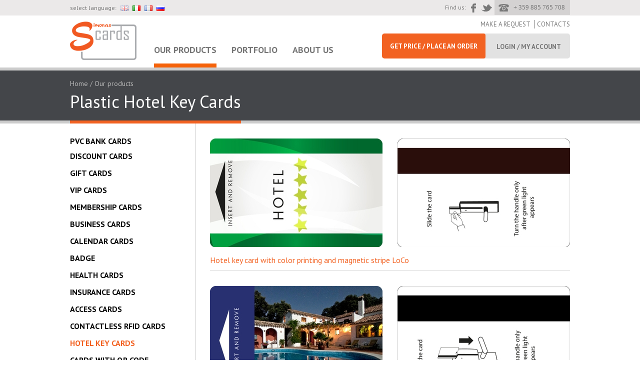

--- FILE ---
content_type: text/html; charset=utf-8
request_url: https://simonacards.com/en/category/Hotel-Key-Cards/
body_size: 6032
content:
<!DOCTYPE HTML>











<html lang="en">
<head>
    <title>Plastic Hotel Key Cards</title>
    <meta name="Author" content="Ivuworks.com"/>
    <meta name="Keywords" content="PVC hotel cards, hotel access card, hotel key, hotel card with magnetic stripe, full color printed hotel card, hotel plastic cards "/>
    <meta name="Description" content="Production of PVC, plastic  Hotel keys cards for access control. Cards with a magnetic stripe or a contactless chip.
"/>
    <meta charset="utf-8"/>

    <!-- Responsiveness -->
    <meta name="viewport" content="width=device-width, initial-scale=1, maximum-scale=1">


    <!-- Styles -->
    <link href="/static/site/css/normalize.css" rel="stylesheet"/>
    <link rel="stylesheet" href="/static/site/css/jquery.fancybox.css">
    
    <link href="/static/site/css/jquicss.css" rel="stylesheet"/>
    
    <link href="/static/site/css/style.css" rel="stylesheet"/>
    <link href="/static/loose-po/css/flags.css" rel="stylesheet"/>

    <!-- Favicons -->
    <link rel="shortcut icon" href="/static/site/i/favicon.png">

    <!-- Scripts -->
    <script type="text/javascript">
        var static_url = '/static/site/';
        var site_url = '/en/';
    </script>
    <script src="/static/site/js/jquery-1.10.2.min.js"></script>
    <script src="/static/site/js/jquery-ui.min.js"></script>

    <script src="/static/site/js/fancyfields-1.2.min.js"></script>
    <script src="/static/site/js/jquery.carouFredSel-6.2.1.js"></script>
    <script src="/static/site/js/jquery.mousewheel-3.0.6.pack.js"></script>
    <script src="/static/site/js/jquery.touchSwipe.min.js"></script>
    <script src="/static/site/js/jquery.fancybox.pack.js"></script>
    <script src="/static/site/js/jquery.cookie.js"></script>
    
    

    <!-- Fonts -->
    <link href='//fonts.googleapis.com/css?family=PT+Sans:400,700&amp;subset=latin,cyrillic-ext,cyrillic'
          rel='stylesheet' type='text/css'>

    <!-- IEs -->
    <!--[if lt IE 9]>
    <script src="/static/site/js/html5shiv.js"></script>
    <script src="/static/site/js/css3-mediaqueries.js"></script>
    <![endif]-->

    <!--[if lte IE 9]>	<link href="/static/site/css/ie9.css" rel="stylesheet" /> <![endif]-->

    <!--[if lte IE 8]> <link href="/static/site/css/ie8.css" rel="stylesheet" /> <![endif]-->

    <!--[if lte IE 7]> <link href="/static/site/css/ie7.css" rel="stylesheet" /> <![endif]-->
    
    
</head>

<body itemscope itemtype="http://schema.org/WebPage">

<div id="wrap"> <!-- Main wrapper, used for sticky footer (closed in footer) -->

    <div id="main"> <!-- Content wrap, holding everything but the footer (closed in footer)-->

        <header class="" itemscope="" itemtype="http://schema.org/WPHeader">
            
            
            
            
            

            <div class="header-top">
                <div class="center">
                    <span class="country right-separator">България (<a class="change"
                                                                            href="#worldmap"> change </a>)</span>
                    
                        <form method="post" action="/i18n/setlang/" class="language"><input type='hidden' name='csrfmiddlewaretoken' value='M5kXocZcYrw0NV1eKCQmwyzGRXUsOiN5' />
                            <span class="hide500">select</span> language:
                            
                            
                                
                                <input type="button" value="en"
                                       class="lang flag flag-en active"
                                       alt="English"/>
                                
                            
                                
                            
                                
                                <input type="button" value="it"
                                       class="lang flag flag-it "
                                       alt="Italiano"/>
                                
                            
                                
                                <input type="button" value="fr"
                                       class="lang flag flag-fr "
                                       alt="French"/>
                                
                            
                                
                                <input type="button" value="ru"
                                       class="lang flag flag-ru "
                                       alt="Russian"/>
                                
                            
                            <input type="hidden" name="next" value="/"/>
                            <input name="language" id="set-lang" type="hidden" name="next" value="en"/>
                        </form>
                    
                    <span class="right social">
        			        <span class="hide500">Find us:</span>
        			        <a href="https://www.facebook.com/simonascards" class="fb"></a>
        			        <a href="https://twitter.com/SimonasCards" class="tw"></a>

        			        <span class="desktop phone">+ 359 885 765 708</span>
        			        <a href="tel:+359885765708" class="mobile phone">+ 359 885 765 708</a>
        			    </span>
                </div>
            </div>

            <div class="header-bottom">
                <!-- center content -->
                <div class="center">
                    <a href="/en/" class="logo left">
                        <img src="/static/site/i/logo.png" alt="logo">
                    </a>

                    <!-- navigation -->
                    <nav>
                        <ul>
                            <li>
                                <a href="/en/category/"
                                   class="active">Our products</a>
                            </li>
                            <li>
                                <a href="/en/portfolio/"
                                   >Portfolio </a>
                            </li>
                            <li>
                                
                                    
                                        <a href="/en/page/about-us/"
                                           >About us</a>
                                    
                            </li>
                        </ul>
                    </nav>
                    <!-- END navigation -->

                    <div class="right-side">
                        <div class="supnav">
                            
                            <a href="/en/inquiry/" class="right-separator">Make a request</a>
                            <a href="/en/contacts/">Contacts</a>
                        </div>

                        <div class="site-options">
                            <a href="/en/configurator/"
                               class="btn-big">Get price / place an order</a>
            					<span class="btn-big gray">
            					    



<a href="/en/login/">Login / My Account</a>

            					</span>
                        </div>
                    </div>
                </div>
                <!-- END center-->
            </div>
        </header>
        <div class="clear"></div>

        



    <!-- title block for all inner-pages -->
    <div class="title-block">
        <div class="center">
            <div class="breadcrumps">
                <a href="/en/">Home</a> /
                
                <a href="/en/category/">Our products</a>
                
            </div>
            <h1 class="pagetitle">Plastic Hotel Key Cards</h1>
        </div>
    </div>

    
    <div id="card-combinator" class="card-combinator">
        <div class="center">
            <div class="left">You chose<span>Classic card</span></div>
            <div class="right">
                <div class="pick-side face">
                    <p>Face</p>
                    <a href="javascript:;">
                        <span class="close" data-template="standart" title="Clear"></span>
                        <img src="/static/site/i/youChose.png" alt="" />
                        <span class="please">Please choose <br> face</span>
                    </a>
                </div>

                <div class="pick-side back">
                    <p>Back</p>
                    <a href="javascript:;">
                        <span class="close" data-template="standart" title="Clear"></span>
                        <img src="/static/site/i/youChose.png" alt="" />
                        <span class="please">Please choose <br> back</span>
                    </a>
                </div>

                <a href="/en/configurator/" class="right giant-button">
                    Create a card
                </a>
            </div>
            <div class="clear"></div>
        </div>
    </div>
    

    <div class="clear"></div>
    <div class="center repeat-y">

        

<aside itemscope="" itemtype="http://schema.org/WPSideBar">

    <ul>
        
            <li>
                <a href="
                
                    /en/category/Bank-cards-with-magnetic-stripe/
                "
                class="inactive">PVC Bank cards</a>
                
                    <ul>
                        
            <li>
                <a href="
                
                    /en/category/Bank-cards-with-magnetic-stripe/
                "
                class="">PVC Bank cards with magnetic stripe</a>
                
            </li>
        
            <li>
                <a href="
                
                    /en/category/Contactless-RFID-bank-cards/
                "
                class="">PVC Contactless RFID bank cards</a>
                
            </li>
        
                    </ul>
                
            </li>
        
            <li>
                <a href="
                
                    /en/category/plastic-discount-cards/
                "
                class="">Discount Cards</a>
                
            </li>
        
            <li>
                <a href="
                
                    /en/category/gift-card/
                "
                class="inactive">Gift cards</a>
                
                    <ul>
                        
            <li>
                <a href="
                
                    /en/category/gift-card/
                "
                class="">Gift card</a>
                
            </li>
        
            <li>
                <a href="
                
                    /en/category/Gift-card-with-magnetic-stripe/
                "
                class="">Gift card with magnetic stripe</a>
                
            </li>
        
            <li>
                <a href="
                
                    /en/category/Gift-card-with-barcode/
                "
                class="">Gift card with barcode</a>
                
            </li>
        
            <li>
                <a href="
                
                    /en/category/Gift-card-scratch-off-panel/
                "
                class="">Gift card with scratch off panel</a>
                
            </li>
        
                    </ul>
                
            </li>
        
            <li>
                <a href="
                
                    /en/category/plastic-VIP-cards/
                "
                class="">VIP cards</a>
                
            </li>
        
            <li>
                <a href="
                
                    /en/category/Membership-cards/
                "
                class="">Membership cards</a>
                
            </li>
        
            <li>
                <a href="
                
                    /en/category/Business-cards/
                "
                class="">Business cards</a>
                
            </li>
        
            <li>
                <a href="
                
                    /en/category/Calendar-cards/
                "
                class="">Calendar cards</a>
                
            </li>
        
            <li>
                <a href="
                
                    /en/category/Card-size-badge/
                "
                class="inactive">Badge</a>
                
                    <ul>
                        
            <li>
                <a href="
                
                    /en/category/Card-size-badge/
                "
                class="">Card size badge</a>
                
            </li>
        
            <li>
                <a href="
                
                    /en/category/Custom-size-badge/
                "
                class="">Custom size badge</a>
                
            </li>
        
                    </ul>
                
            </li>
        
            <li>
                <a href="
                
                    /en/category/Health-cards/
                "
                class="">Health cards</a>
                
            </li>
        
            <li>
                <a href="
                
                    /en/category/Insurance-cards/
                "
                class="">Insurance cards</a>
                
            </li>
        
            <li>
                <a href="
                
                    /en/category/Access-card-with-magnetic-stripe/
                "
                class="inactive">Access cards</a>
                
                    <ul>
                        
            <li>
                <a href="
                
                    /en/category/Access-card-with-magnetic-stripe/
                "
                class="">Access card with magnetic stripe</a>
                
            </li>
        
            <li>
                <a href="
                
                    /en/category/access-card-with-chip/
                "
                class="">Access card with  RFID chip</a>
                
            </li>
        
                    </ul>
                
            </li>
        
            <li>
                <a href="
                
                    /en/category/contactless-rfid-cards/
                "
                class="">Contactless RFID cards</a>
                
            </li>
        
            <li>
                <a href="
                
                    /en/category/Hotel-Key-Cards/
                "
                class="active">Hotel Key Cards</a>
                
            </li>
        
            <li>
                <a href="
                
                    /en/category/pvc-cards-with-qr-code/
                "
                class="">Cards with QR code</a>
                
            </li>
        
            <li>
                <a href="
                
                    /en/category/PVC-Restaurant-menus/
                "
                class="inactive">Menu and invitations</a>
                
                    <ul>
                        
            <li>
                <a href="
                
                    /en/category/PVC-Restaurant-menus/
                "
                class="">Мenus</a>
                
            </li>
        
            <li>
                <a href="
                
                    /en/category/pvc-Invitations/
                "
                class="">Invitations</a>
                
            </li>
        
                    </ul>
                
            </li>
        
            <li>
                <a href="
                
                    /en/category/door-hanger/
                "
                class="inactive">Others PVC materials</a>
                
                    <ul>
                        
            <li>
                <a href="
                
                    /en/category/door-hanger/
                "
                class="">Door hanger</a>
                
            </li>
        
            <li>
                <a href="
                
                    /en/category/pot-label/
                "
                class="">Pot label</a>
                
            </li>
        
            <li>
                <a href="
                
                    /en/category/neck-hanger/
                "
                class="">Neck hanger</a>
                
            </li>
        
            <li>
                <a href="
                
                    /en/category/bookmark/
                "
                class="">Bookmark</a>
                
            </li>
        
            <li>
                <a href="
                
                    /en/category/door-plate/
                "
                class="">Door plate</a>
                
            </li>
        
            <li>
                <a href="
                
                    /en/category/wobblers/
                "
                class="">Wobblers</a>
                
            </li>
        
            <li>
                <a href="
                
                    /en/category/other-posm/
                "
                class="">Other  PVC POSM</a>
                
            </li>
        
                    </ul>
                
            </li>
        
            <li>
                <a href="
                
                    /en/category/carriers-/-leaflets-/-flyers/
                "
                class="">Carriers/ Leaflets/ Flyers</a>
                
            </li>
        
            <li>
                <a href="
                
                    /en/category/Key-cards---3-baby-cards/
                "
                class="">Key cards - 3 baby cards</a>
                
            </li>
        
            <li>
                <a href="
                
                    /en/category/playing-cards/
                "
                class="">Playing cards</a>
                
            </li>
        
    </ul>

</aside>

        <div class="right container">

            
                


<ul class="card-list portfolio bothsides">
    
    <li>
        <div class="left" data-side="face">
            <a href="/media//images/images/7ec44869dda649ffb5fafc0af02ed335-pvc_hotel_key_card.jpg.1280x800_q100.jpg" class="fancybox">
                <span class="img-wrap">
                    <img src="/media//images/images/7ec44869dda649ffb5fafc0af02ed335-pvc_hotel_key_card.jpg.345x217_q100_crop.jpg" alt="" data-id="hotel-key-card-with-color-printing-and-magnetic-stripe-loco" />
                    <span class="btn-onhover">
                        <span>Click here for a larger <br> image size</span>
                    </span>
                </span>
            </a>
            <a href="javascript:;" class="btn-orange btn" data-template="standart">Choose this face of the card</a>
        </div>
        <div class="left" data-side="back">
            <a href="/media//images/images/229f79a2a0d8490799246321ce28165c-hotel_key_card_with_magnetic_stripe.jpg.1280x800_q100.jpg" class="fancybox">
                <span class="img-wrap">
                    <img src="/media//images/images/229f79a2a0d8490799246321ce28165c-hotel_key_card_with_magnetic_stripe.jpg.345x217_q100_crop.jpg" alt="" data-id="hotel-key-card-with-color-printing-and-magnetic-stripe-loco" />
                    <span class="btn-onhover">
                        <span>Click here for a larger <br> image size</span>
                    </span>
                </span>
            </a>
            <a href="javascript:;" class="btn-orange btn" data-template="standart">Choose this back of the card</a>
        </div>
        <div class="clear"></div>
        <span class="text">
        
            <a href="/en/product/hotel-key-card-with-color-printing-and-magnetic-stripe-loco">Hotel key card with color printing and magnetic stripe LoCo</a>
        
        </span>
    </li>
    
    <li>
        <div class="left" data-side="face">
            <a href="/media//images/images/68ae3a1404ce45ce87038d9da4975d79-hotel_key_card.jpg.1280x800_q100.jpg" class="fancybox">
                <span class="img-wrap">
                    <img src="/media//images/images/68ae3a1404ce45ce87038d9da4975d79-hotel_key_card.jpg.345x217_q100_crop.jpg" alt="" data-id="hotel-key-card-with-magnetic-stripe-hico" />
                    <span class="btn-onhover">
                        <span>Click here for a larger <br> image size</span>
                    </span>
                </span>
            </a>
            <a href="javascript:;" class="btn-orange btn" data-template="standart">Choose this face of the card</a>
        </div>
        <div class="left" data-side="back">
            <a href="/media//images/images/fd3afe86bd8540d5a0b3ed9050bb822b-pvc_hotel_key_card_with_magnetic_stripe.jpg.1280x800_q100.jpg" class="fancybox">
                <span class="img-wrap">
                    <img src="/media//images/images/fd3afe86bd8540d5a0b3ed9050bb822b-pvc_hotel_key_card_with_magnetic_stripe.jpg.345x217_q100_crop.jpg" alt="" data-id="hotel-key-card-with-magnetic-stripe-hico" />
                    <span class="btn-onhover">
                        <span>Click here for a larger <br> image size</span>
                    </span>
                </span>
            </a>
            <a href="javascript:;" class="btn-orange btn" data-template="standart">Choose this back of the card</a>
        </div>
        <div class="clear"></div>
        <span class="text">
        
            <a href="/en/product/hotel-key-card-with-magnetic-stripe-hico">Hotel key card with magnetic stripe HiCo</a>
        
        </span>
    </li>
    
    <li>
        <div class="left" data-side="face">
            <a href="/media//images/images/60f5be17e5ee4d85bd36b4500085f3c8-hotel_key_card_with_chip.jpg.1280x800_q100.jpg" class="fancybox">
                <span class="img-wrap">
                    <img src="/media//images/images/60f5be17e5ee4d85bd36b4500085f3c8-hotel_key_card_with_chip.jpg.345x217_q100_crop.jpg" alt="" data-id="hotel-key-card-with-rfid-chip" />
                    <span class="btn-onhover">
                        <span>Click here for a larger <br> image size</span>
                    </span>
                </span>
            </a>
            <a href="javascript:;" class="btn-orange btn" data-template="standart">Choose this face of the card</a>
        </div>
        <div class="left" data-side="back">
            <a href="/media//images/images/0b7e5398ddb942bc938025c6a25cf0ba-hotel_key_card_with_RFID_chip.jpg.1280x800_q100.jpg" class="fancybox">
                <span class="img-wrap">
                    <img src="/media//images/images/0b7e5398ddb942bc938025c6a25cf0ba-hotel_key_card_with_RFID_chip.jpg.345x217_q100_crop.jpg" alt="" data-id="hotel-key-card-with-rfid-chip" />
                    <span class="btn-onhover">
                        <span>Click here for a larger <br> image size</span>
                    </span>
                </span>
            </a>
            <a href="javascript:;" class="btn-orange btn" data-template="standart">Choose this back of the card</a>
        </div>
        <div class="clear"></div>
        <span class="text">
        
            <a href="/en/product/hotel-key-card-with-rfid-chip">Hotel key card with RFID chip</a>
        
        </span>
    </li>
    
</ul>
            

            <div class="clear"></div>
            
        </div> <!-- end right -->
        <div class="clear"></div>
    </div>


    </div>
    <!-- END Main wrapper, used for sticky footer -->
</div>
<!-- END Content wrap, holding everything but the footer -->

    <!-- Sticky footer -->
    <footer itemscope="" itemtype="http://schema.org/WPFooter">
        <div class="center">
            <div class="column third">
                <h3 class="title">Types of cards</h3>

                <div class="column left">
                    
                        <a href="/en/category/door-plate/">Door plate</a>
                    
                        <a href="/en/category/Gift-card-scratch-off-panel/">Gift card with scratch off panel</a>
                    
                        <a href="/en/category/pvc-Invitations/">Invitations</a>
                    
                        <a href="/en/category/Bank-cards-with-magnetic-stripe/">PVC Bank cards with magnetic stripe</a>
                    
                        <a href="/en/category/other-posm/">Other  PVC POSM</a>
                    
                        <a href="/en/category/Card-size-badge/">Card size badge</a>
                    
                        <a href="/en/category/access-card-with-chip/">Access card with  RFID chip</a>
                    
                </div>

                <div class="column left">
                    
                        <a href="/en/category/gift-card/">Gift card</a>
                    
                        <a href="/en/category/door-hanger/">Door hanger</a>
                    
                        <a href="/en/category/Access-card-with-magnetic-stripe/">Access card with magnetic stripe</a>
                    
                        <a href="/en/category/wobblers/">Wobblers</a>
                    
                        <a href="/en/category/PVC-Restaurant-menus/">Мenus</a>
                    
                        <a href="/en/category/bookmark/">Bookmark</a>
                    
                        <a href="/en/category/Gift-card-with-magnetic-stripe/">Gift card with magnetic stripe</a>
                    
                </div>

            </div>

            <div class="column third small">
                <div>
                    <h3 class="title">Shop</h3>
                    
                        
                            <a href="/en/page/price-terms-delivery/">Prices and terms of delivery</a>
                        
                    
                        
                            <a href="/en/page/protection-personal-data/">Protection of personal data</a>
                        
                    
                        
                            <a href="/en/page/terms-of-use/">Terms of Use</a>
                        
                </div>
                <div>
                    <h3 class="title">Payment methods</h3>
                    
                    
                        <img src="/static/site/i/paymethods_en.png" alt="paymethods"/>
                    
                    
                </div>
            </div>

            <div class="column third text-center">
                <div class="badge">
                    <a href="/en/" class="logo">
                        <img src="/static/site/i/logo.png" alt="logo"/>
                    </a>

                    <div class="s-cards">
                        
                            
                                <a href="/en/page/about-us/"
                                   class="dot">About us</a>
                            
                        <a href="/en/contacts/" class="dot">Contacts</a>
                        
                            
                                <a href="/en/page/careers/">Careers</a>
                            
                    </div>
                    <p> &copy; 2026 simonacards.com. All rights reserved!</p>
                    
                        
                            <a href="/en/page/terms-of-use/">Terms of Use</a>
                        
                </div>
                <div>
                    <span class="country">
                        България <span>(<a class="change" href="#worldmap">change</a>)</span>
                    </span>
                </div>
                <p class="ivuWorks">
                    Web Design and Development by
                    <a itemprop="url" href="http://www.ivuworks.com/" class="ivuWorks" target="_blank"
                       title="Уеб дизайн и мултимедия; интернет решения; динамични уеб страници; графичен дизайн; корпоративна идентичност;">
                        <meta itemprop="name" content="ivuWorks">
                        <img itemprop="logo" src="/static/site/i/ivuworks.png" alt="ivuWorks">
                    </a>
                </p>
            </div>
            
            <div style="font-size: 13px;color: #44464a;font-family: 'PT Sans';">
                При възникване на спор за онлайн покупка, използвайте <a href="https://webgate.ec.europa.eu/odr/main/index.cfm?event=main.home.show&lng=BG" target="_blank">ОРС</a>.
            </div>            
        </div>
    </footer>    <!-- END Sticky footer -->
    <div id="worldmap">
        <a href="https://simonacards.com">България</a>
        <a href="#">United Kingdom</a>
        <a href="#">Türkiye</a>
        <a href="#">Srbija</a>
        <a href="#">România</a>
        <a href="#">Italia</a>
        <a href="#">GREECE</a>
        <a href="#">France</a>
        <a href="#">España</a>
        <a href="http://simonacards.de">Deutschland</a>
    </div>


<script src="/static/site/js/main.js"></script>

    

    <script src="/static/site/js/cardlist.js"></script>

    
    <script type="text/javascript">
        checkCardCookie('standart');
    </script>
    

<script>
    var fileSizeErrMsg = 'File upload limit size 10MB';
</script>

<script>
    (function (i, s, o, g, r, a, m) {
        i['GoogleAnalyticsObject'] = r;
        i[r] = i[r] || function () {
            (i[r].q = i[r].q || []).push(arguments)
        }, i[r].l = 1 * new Date();
        a = s.createElement(o),
                m = s.getElementsByTagName(o)[0];
        a.async = 1;
        a.src = g;
        m.parentNode.insertBefore(a, m)
    })(window, document, 'script', 'https://www.google-analytics.com/analytics.js', 'ga');

    ga('create', 'UA-76623336-1', 'auto');
    ga('send', 'pageview');

</script>


</body>
</html>

--- FILE ---
content_type: text/css
request_url: https://simonacards.com/static/site/css/style.css
body_size: 145513
content:
* {
	outline: none;
	}

/* ::selection {background: orange; color: white;} */

article, aside, details, div, figcaption, figure, footer, header, hgroup, nav, section {display: block;}

body, img, p, h1, h2, h3, h4, h5, h6, ul, ol, li, form, blockquote, dl, dt, dd, button, input {
	margin: 0;
	padding: 0;

	}

a, a:hover, a:active, a:visited {text-decoration: none; outline: none !important;}

.clear {
	clear:both;
	float: none !important;
	margin: 0 !important;
}


a {
	color: #f26222;
}

a:hover {
    text-decoration: underline;
}

html, body {
    height: 100%;
}

body {
	font-family: Arial;
	font-size:62.5%; /*1em is 10px */
	margin-right: 0 !important;
}

.center {
	width: 1000px;
	margin: 0 auto;
}

#wrap {
    min-height: 100%;
}

form {
    display: inline-block;
    vertical-align: middle;
}

#main {
    padding-bottom: 365px; /* must be equal to footer's height */
}

body:before {   /* old(real) Opera browser fix */
    content: "";
    float: left;
    height: 100%;
    margin-top: -32767px;
    width: 0;
}

a.msgs:hover {
  color: rgb(242, 98, 34);
  text-decoration: none;
}
/*
.fancybox-lock {
	overflow: visible;
}
*/

.fancybox-overlay {
	overflow: hidden !important;
}

img {
	max-height: 100%;
	max-width: 100%;
}

ul { list-style-type: none;}


h1 {font-size:22px;}
h2 {font-size:21px;}
h3 {font-size:20px;}
h4 {font-size:19px;}
h5 {font-size:18px;}
h6 {font-size:17px;}

/* ------------------------------------ GENERAL ------------------------------------- */

.right {
	float: right;
}

.left {
	float: left;
}

.none {
    float: none;
    clear: both;
}

.hidden, .hide, #ibchip {
    display: none;
}

.hidden.fancybox {
    display: none;
    margin: 0;
    padding: 0;
    border: 0;
}

.vanish {
    display: none !important;
}

.invisible {
    visibility: hidden;
}

.no-border {  border: none !important;}
.no-right {   border-right: none !important;}
.no-left {    border-left: none !important;}
.no-bottom {    border-bottom: none !important;}
.no-top {    border-top: none !important;}

.text-left { text-align: left; }
.text-right { text-align: right; }
.text-center { text-align: center; }

.red {    color: red;   }
.green {    color: green;   }
.blue {     color: blue;    }
.orange { color: #f26222; }

.ss { font-size: 10px; color: yellow;}
.sm { font-size: 14px; color: green;}
.sl { font-size: 20px; color: red;}
.sx { font-size: 30px; color: white;}

.bgr-black {background: #26272a;}
.bgr-white {background: white;}
.bgr-gray {background: #eaeaea;}
.bgr-lightgray {background: #f9f9f9;}
.tabulation {
	display: inline-block;
	width: 10px;
}

.uppercase {
    text-transform: uppercase !important;
}

.yellow {
	color: #F5CD0E !important;
	border-color: #F5CD0E !important;
}

.white {
	color: #fff !important;
	border-color: #fff !important;
	background: #fff !important;
}

/* ERROR SUCCESS */
.error404 {
    background: url(../i/404.png) center center no-repeat;
    background-size:contain;
    max-width: 340px;
    width:100%;
    height: 67%;
    height: 240px;
    margin: 40px auto 60px;
}

.errorText {
    font: normal 50px/60px 'Roboto';
    font-family: Roboto, 'PT Sans';
    color: #44464a;
    text-transform: uppercase;
    text-align: center;
    padding-bottom: 50px;
}

.errorText a {
    font: 20px/22px 'Roboto';
    color: #777777;
    margin: 50px 30px;
    display: inline-block;
}

.error, .success, .info, .warning {
	position: relative;
	width: auto;
	margin: 20px 0px;
	padding: 10px 15px;
	font: 14px/18px "PT Sans", Arial, sans-serif;
}

.info {
    color: #000;
    background: #ADDDFD;
}

.warning {
    background: #F5EAB1;
    color: #8A190D;
}

.error {
	color: #c0392b;
	background: #f5b7b1;
}

.errorlist li {
    color: #C00;
    margin: 5px 0;
}

.success {
	color: #0c7e3c;
	background: #a9dfbf;
}

.error ul, .success ul, .info ul, .warning ul {
	list-style-type: disc;
	list-style-position: inside;
}

.error a:hover, .success a:hover, .field-error a { text-decoration: underline; }

.close {
	position: absolute;
	top: 6px;
	right: 6px;
	font-size: 2em;
	color: #000000;
}

.messages .info + .info,
.messages .warning + .warning,
.messages .error + .error,
.messages .success + .success {
    margin-top:-30px;
}

/* INPUT types and FANCYFIELDS input[type="text"],input[type="email"],input[type="password"],input[type="data"] */
.ui-widget input, .ui-widget select, .ui-widget textarea, .ui-widget button {
    font: normal 14px/26px 'PT Sans';
}
.input,.ffSelectWrapper, textarea {
    border: 1px solid #ccc;
    border-radius: 4px;
    padding: 0px 15px;
    box-shadow: 0;
    display: inline-block;
    font: normal 14px/32px 'PT Sans';
    color: #44464a;
    height: 32px;
}

.ffSelectWrapper {
    padding: 0;
    width: 185px;
}

.ffSelect a{
    display: block;
    padding: 0 10px;
    font: normal 11px/27px Arial;
    white-space: nowrap;
    overflow: hidden;
    color: #355B76;
}

.ffSelect a span {
    white-space: nowrap;
    display: inline-block;
    text-overflow: ellipsis;
    width: 90%;
    overflow: hidden;
}


.ffSelectMenuWrapper {
    background: white;
    border: 1px solid #929292;
    width: 100%;
    border-top: 0;
    margin-top: -1px;
    margin-left: -1px;
}

header .ffSelectMenuWrapper {
    background: #EBE9E9;
    border: 1px solid #C5C5C5;
    border-top:0;
    text-transform: uppercase;
    font: normal 10px/27px Arial;
    color: #777;
}

.ffSelectMenuWrapper ul span {
    display: block;
    padding: 0 10px;
    cursor: pointer;

}

.ffSelectMenuWrapper ul li:hover {
    background: rgb(53,91,118);
    background: rgba(53,91,118,0.14);
}
header .ffSelectMenuWrapper ul li:hover {
    background: #777;
    color: white;
}

.ffRadio, ffCheckbox {
   cursor: pointer;
}

/*
.radio.ffRadioWrapper a {
    color: #32495e;
    font:bold 16px/36px 'PT Sans';
    display:block;
    vertical-align: middle;
    padding-left:30px;
    position: relative;
    z-index: 1;
}

.radio .ffRadio {
    width: 19px;
    height: 19px;
    background: #adb6bf;
    border-radius: 10px;
    display: inline-block;
    vertical-align: middle;
    float: left;
    margin-top: 9px;
}

.radio.ffRadioWrapper.on .ffRadio {
    background:url(../i/sprite-icons.png) -1px -434px no-repeat #32495E;
}
*/

.column.options {
    width: 450px;
    float: left;
}

.column.card-column {
    width: 520px;
    width: 450px;
    float: right;
}

.column.card-column.none {
    width: 100%;
    float:none;
}

#SINGLE,#THREE,#IRREGULAR, #uitabs .bgr-white > .center > div {
    padding: 50px 0;
}
#SINGLE .column, #uitabs .bgr-white > .center > div .column {position: relative;}

/* article */
.text-page article {
    padding: 20px 0 100px;
}

article, p, article p, article ul, article ol {
    color: #44464a;
    font: normal 14px/22px "PT Sans";
}

article ul, article ol {
    list-style-position: inside;
}

article ul, article ol, article p {
    margin: 10px 0;
}
article ul {
    list-style-type: disc;
}

article a:hover {
    text-decoration: underline;
}

article h1,
article h2,
article h3,
article h4,
article h5,
article h6 {
    font-family: Arial;
    font-weight: normal;
    margin: 5px 0;
    color: #44464a;
}

article a {
    color: #f56209;
}

article.top {
    margin: 35px 0;
}

.title-block {
    background: #44464a;
    border-top: 6px solid #ccc;
    border-bottom: 6px solid #ccc;
    min-height: 100px;
}

.breadcrumps {
    font: normal 14px/20px 'PT Sans';
    margin-top: 16px;
    color: #b8b8b8;
}

.breadcrumps a {
    color: #b8b8b8;
}

.pagetitle {
    font: normal 35px/52px 'PT Sans';
    padding-bottom: 12px;
    color: white;
    display: inline-block;
    border-bottom: 6px solid #f26222;
    margin-bottom: -6px;
}



/*  END GENERAL */



/* ------------------------------------ HEADER ------------------------------------- */
header {
/* 	position: fixed; */
	top:0;
	width: 100%;
	z-index: 999;
}

.push {
/*     height: header-height; */
}


.topline {
    display: block;
    background: #f56209;
    height: 3px;
    text-align: center;
    overflow: hidden;
    -webkit-transition: all 0.2s linear;
    -moz-transition: 	 all 0.2s linear;
    -o-transition: 	 all 0.2s linear;
    transition: 		 all 0.2s linear;
    cursor: default;
    position: relative;
    top: 0;
    left: 0;
    right: 0;
    z-index: 9999;
}

.topline.expanded {
    height: 42px;
    cursor: pointer;
    position: fixed;
}

.topline.expanded + .header-top {
    padding-top: 3px;
}

.topline span {
    font: normal 13px/42px 'PT Sans';
    color: white;
    text-transform: uppercase;
    display: inline-block;
    padding-left: 35px;
    background: url(../i/spritex30.png) left 10px no-repeat;
    height: 42px;
}

.header-top {
    background: #ebe9e9;
    min-height: 30px;
    font: normal 12px/30px 'PT Sans';
    color: #777777;
}

.country {
    text-transform: uppercase;
}
span.country.right-separator {display: none;}
.change {
    text-transform: none;
}

.right-separator {
    border-right: 1px solid #777777;
    padding-right: 7px;
    margin-right: 2px;
}

.msgs span {
    background: #F26222;
    border-radius: 33px;
    color: #FFF;
    height: 17px;
    padding: 3px 8px;
    margin-left: 4px;
}

.language > a, .language > input {
    width: 16px;
    height: 12px;
    display: inline-block;
    vertical-align: middle;
    text-indent: -999em;
    margin-left: 5px;
    border: 0;
    opacity: 1;
}

.language > a:hover, .language > input:hover, .language > a.active, .language > input.active {
    opacity: 0.5;
}

.langbg { background: url(../i/_sprite_flags.png) 0 center no-repeat; }
.langen { background: url(../i/_sprite_flags.png) -22px center no-repeat; }
.langde { background: url(../i/_sprite_flags.png) -44px center no-repeat; }
.langit { background: url(../i/_sprite_flags.png) -66px center no-repeat; }
.langfr { background: url(../i/_sprite_flags.png) -88px center no-repeat; }

.ffSelectWrapper.change-lang {
    border: 0;
    height: 30px;
    background: none;
    vertical-align: top;
    width: auto;
    min-width: 100px;
}

.ffSelectWrapper.change-lang a {
    line-height: 30px;
    text-transform: uppercase;
    background: url(../i/sprite.png) right -26px no-repeat;
    color: #777777;
}

.social.right {
    text-align: right;
}

.fb, .tw, .yt, .in, .gp {
    display: inline-block;
    width: 24px;
    height: 24px;
    text-indent: -999em;
    vertical-align: middle;
    background: url(../i/sprite.png) no-repeat;
}

.fb { background-position: center -59px; }
.tw { background-position: center -89px; }
.yt { background-position: center -119px; }

.fb:hover { background-position: center -148px; }
.tw:hover { background-position: center -176px; }
.yt:hover { background-position: center -203px; }

.phone {
    background:url(../i/sprite.png) 7px -852px no-repeat #d4d2d2;
    display: inline-block;
    vertical-align: top;
    padding-left: 38px;
    padding-right: 10px;
    color: #777777;
    font: normal 13px/30px 'Roboto';
    height: 30px;
}

.header-bottom {
    background: white;
    min-height: 104px;
}

.logo.left {
    margin-top: 12px;
}


nav {
    display: block;
    /* width: 445px; */
    float: left;
    margin-left: 20px;
    margin-top: 42px;
    vertical-align: bottom;
}

nav ul {
    display: inline-block;
    vertical-align: top;
    width: 100%;
}

nav ul li {
/*     width: 25%; */
    padding: 0 3.5%;
    padding: 0 15px;
    float: left;
}

nav ul li a {
    display: inline-block;
    font:600 18px/54px 'PT Sans';
    color: #777777;
    text-transform: uppercase;
    border-bottom: 8px solid transparent;
}

nav ul li.active a,
nav ul li a.active,
nav ul li a:hover {
    border-bottom: 8px solid #f56209;
    text-decoration: none;
}


.right-side {
    display: inline-block;
    vertical-align: top;
    /* max-width: 400px; */
    float: right;
}

.site-options {
    display: inline-block;
    background: #e2e2e2;
    border-radius: 5px;
    overflow: hidden;
}

.btn-big, .btn-orange {
    font: normal 12px/48px 'PT Sans';
    display: inline-block;
    border-radius: 7px;
    border-radius: 4px;
    border: 0;
}

.site-options > a, .btn-orange {
    font-size: 13px;
    color: white;
    background: #f26222;
    padding: 2px 16px 0 16px;
    text-transform: uppercase;
    display: inline-block;
    vertical-align: middle;
    font-weight: bold;
}

.user-operator .breadcrumps {
    display: none;
}

.user-operator .title-block {
    min-height: 70px;
    padding-top: 10px;
}

.user-operator .site-options > span {
    padding: 0 10px;
}
.site-options > span {
    min-width: 166px;
    text-align: center;
    font-weight: bold;
    display: inline-block;
    vertical-align: middle;
}

.site-options > span a {
    text-transform: uppercase;
    font-size: 13px;
    line-height: 22px;
    color: #777777;
    display: inline-block;
}

.btn-big.gray {
    line-height: 40px !important;
    margin-top: 3px;
}

.supnav {
    text-align: right;
}

.supnav a {
    color: #777777;
    font: normal 13px/36px 'PT Sans';
    text-transform: uppercase;

}

.supnav a:hover {
    text-decoration: none;
    color: #f26222;
}




#worldmap {
    display: none;
    width: 100%;
    padding: 30px 0;
    width:720px;
    background: url(../i/worldmap.png) 175px center no-repeat #f7f6f6;
}

#worldmap a {
    display: block;
    font: bold 20px/30px 'PT Sans';
    color: #44464a;
    text-transform: uppercase;
    padding: 0 30px;
}

#worldmap a:hover {
    color: #f26222;
    text-decoration: none;
}
/* ------------------------------------ END HEADER ------------------------------------- */

/* ------------------------------------ FOOTER ------------------------------------- */


footer {
    position: relative;
    margin-top: -365px;
    height: 365px;
    clear: both;
    background: url(../i/footer.jpg) #eaeaea no-repeat center top;
}

.column.third {
    width: 37%;
    display: inline-block;
    vertical-align: top;
}

footer .column.left {
    width: 45%;
    padding-right: 5%;
}

.column.third.small {
    width: 29%;
}
.column.third.text-center {
    width: 33%;
}

footer .title {
    font: bold 20px/30px 'PT Sans';
    color: #454545;
    margin: 20px 0 10px;
}

footer .column > div > a {
    font: normal 14px/18px 'PT Sans';
    color: #454545;
    width: 100%;
    padding: 6px 0;
    display: inline-block;
}

footer .third .column {
    text-align: left;
}

.badge {
    background: rgb(255,255,255);
    background: rgba(255,255,255,0.57);
    padding-top:30px;
}

.s-cards {
    margin: 10px 0 25px;
}

.s-cards a {
    font: normal 18px/18px 'PT Sans';
    color: #f26222;
    display: inline-block;
}

.dot {
    background: url(../i/sprite.png) right -235px no-repeat;
    padding-right: 30px;
    margin-right: 5px;
}

footer .logo {
    margin-bottom: 10px;
    display: inline-block;
}

.badge p {
    font: normal 13px/20px 'PT Sans';
    color: #777777;
    margin: 10px 0;
}

.s-cards + p + a {
    color: #f26222;
    font: normal 13px/20px 'PT Sans';
    padding-bottom: 5px;
    margin-bottom: 5px;
    display: inline-block;
}

.badge + div {
    background: rgb(255,255,255);
    background: rgba(255,255,255,0.57);
    margin-top: 5px;
    text-align: left;
    padding-left: 30px;
    display: none;
}

.ivuWorks {
    margin-top: 10px;
    margin-top: 20px;
    font-size: 13px;
    padding-bottom: 10px;
}

footer .country {
    background: url(../i/globe2.png) left no-repeat;
    padding-left: 45px;
    height: 60px;
    line-height: 60px;
    font-size: 20px;
    text-transform: none;
    color: #777777;
    display: inline-block;
    text-align: left;
}

footer .country span {
    font-size: 13px;
}
/* ------------------------------------ END FOOTER ------------------------------------- */


/* ------------------------------------ INDEX PAGE ------------------------------------- */

.tag-cloud {
    cursor: move;
    text-align: center;
}

.tag-cloud a {
    color: white;
    float: left;
    margin: 5px;
}

.column {
    width: 50%;
}

/*
.slider {
    min-height: 400px;
}
*/


.slider > a {
    display: inline-block;
    text-align: center;
    width: 100%;
    height: 100%;
/*     min-height: 400px;     */
    display: block;
    float: left;
}

.slider img {
    vertical-align: middle;
}

.slider > a:after {
    display: inline-block;
    height: 100%;
    content: "";
    vertical-align: middle;
}

.prev, .next {
    display: inline-block;
    width: 60px;
    height: 400px;
    top:0;
    position: absolute;
    background: url(../i/arrows.png) 12px center no-repeat ;
    left:-60px;
    opacity: 0;
     -webkit-transition: all 0.2s linear;
     -moz-transition: 	 all 0.2s linear;
     -o-transition: 	 all 0.2s linear;
     transition: 		 all 0.2s linear;
}

.bgr-gray .prev, .bgr-gray .next {
    background-image: url(../i/arrows2.png);
}

.slider-wrapper, .index-top .center {
    position: relative;
}

.slider-wrapper .prev,
.slider-wrapper .next {
    opacity: 0.5;
}
.bgr-gray .prev:hover, .bgr-gray .next:hover,
.index-top:hover .prev,
.index-top:hover .next {
    opacity: 1;
}

.index-top .caroufredsel_wrapper, .index-top .slider,.slider > a {
    max-height: 400px;
}

.next {
    background-position: -48px center;
    left:100%;
    right: -60px;
}

.index-top {
    padding-top: 30px;
    background: url(../i/sliderbgr.jpg) repeat-x center center #26272A;
}

.banner {
    height: 84px;
    background: black;
}
.banner .center {
        position: relative;
}

.banner .banner-title {
    color: white;
    font:normal 20px/40px 'PT Sans';
    padding-top: 8px;
}

.banner p {
    color: #979797;
    font: normal 14px/24px 'PT Sans';
    text-transform: uppercase;
}
.btn-blue {
    font: bold 17px/50px 'PT Sans';
    color: white;
    background: #156193;
    margin: 17px 0;
    text-transform: uppercase;
    padding: 0 20px;
    border-radius: 4px;
    display: inline-block;
}

.btn-blue:hover {
    text-decoration: none;
    background:#f26222 ;
}

.banner .btn-blue {
    position:absolute;
    right: 0;
    top:0;
}

.banner .btn-blue.btn2 {
    right: 195px;
}





.index-title {
    text-align: center;
    font: 300 30px/36px 'PT Sans';
    color: black;
    padding: 45px 0 20px;

    text-indent: -999em;
    padding: 20px 0;
}

.index-text {
    font: normal 18px/26px 'PT Sans';
    color: #464646;
    text-align: center;
    padding: 10px 0 20px;
    display: none;
}

.marker {
    background: #f26222;
    padding: 4px 16px 6px;
    color: white;
    white-space: nowrap;
}

.steps {
    text-align: center;
    width: 100%;
    display: inline-block;
    margin:15px 0 50px;
    background: url(../i/steps_mapv2.png) center 4px no-repeat;
}

.steps a {
    display: inline-block;
    width: 20%;
    vertical-align: middle;
}

.steps .steps1,
.steps .steps2,
.steps .steps3 {
    vertical-align: top;
    margin-top: 100px;
}

.steps a img {
    vertical-align: top;
}

.steps a span {
    font: normal 19px/24px 'PT Sans';
    color: #156193;
    height: 30px;
    margin-top: 30px;
    display: inline-block;
}

.steps a.steps4 {
    width: 39%;
}

.steps a.steps4 span {
    margin-top: 10px;
}

.pricetag {
    font: normal 20px/50px 'PT Sans';
    color: #f26222;
    border: 1px solid #f26222;
/*     border-bottom: 0; */
    display: inline-block;
    padding: 0 25px;
    border-radius: 4px;
    text-align: center;
    float: right;
    position: absolute;
    top: -20px;
    right: 45px;
    right: 15%;
    margin: auto;
    display: none;
}

.pricetag small {
  display: block;
  font-size: 12px;
  line-height: 13px;
}








.companies {
    background: url(../i/companies0.jpg) center bottom no-repeat;
    min-height: 136px;
    padding-top: 80px;
}

.companies .center {
    text-align: center;
}

/*
.companies .center:after {
    height: 210px;
    display: inline-block;
    content: "";
    vertical-align: middle;
}
*/

/*
.companies span {
    display: inline-block;
    vertical-align: middle;
    width: 19%;
    margin-top: 25px;
}
*/

.companies span {
    display: inline-block;
    vertical-align: middle;
    text-align: center;
}
/* ------------------------------------ END INDEX ------------------------------------- */










/*                                          CONFIGURATOR */


.guide {
    position: fixed;
    left: 5px;
    bottom: -40px;
    font: normal 15px/13px 'PT Sans';
    color: #FFF;
    padding: 9px 26px;
    border: 1px solid #000;
    border-bottom: 0;
    opacity: 0.8;
    background: #f26222;
    border:0;
    bottom: 0 !important;
     -webkit-transition: all 0.4s linear;
     -moz-transition: 	 all 0.4s linear;
     -o-transition: 	 all 0.4s linear;
     transition: 		 all 0.4s linear;
}

.guide.show {
    bottom: 0;
}

.guide:hover {
     background: #F26222;
}

.introjs-tooltiptext {
    font: normal 14px/18px 'PT Sans';
}

.wrap-form {
    display: block;
    padding-bottom: 20px;
}

#configurator {
    -webkit-perspective: 900px;
    -moz-perspective: 900px;
    -o-perspective: 900px;
    perspective: 900px;
    -webkit-transform: scale(1) translateY(-0px);
    -moz-transform: scale(1) translateY(-0px);
    -o-transform: scale(1) translateY(-0px);
    transform: scale(1) translateY(-0px);
     -webkit-transition: all 0.3s linear;
     -moz-transition: 	 all 0.3s linear;
     -o-transition: 	 all 0.3s linear;
     transition: 		 all 0.3s linear;


}

#configurator-wrap  {
    margin: 85px 0 30px;
     -webkit-transition: all 0.3s linear;
     -moz-transition: 	 all 0.3s linear;
     -o-transition: 	 all 0.3s linear;
     transition: 		 all 0.3s linear;
    width: 100%;
    background: url(../i/repeat-y-dot.png) 49.9% top repeat-y;
    border-bottom: 0;
}

#configurator-wrap.fixed  {
    position: fixed;
    top: 0;
    left: 0;
    right: 0;
    width: 100%;
    z-index: 11;
    background: #F9F8F9;
    margin: auto;
    max-height: 212px;
    height: 200px;
    overflow: hidden;
    border-bottom: 1px solid #F26222;
    border-bottom: 1px solid #cccccc;
}

#configurator-wrap.fixed #configurator {
    -webkit-transform-origin: center 40px;
    -moz-transform-origin:    center 40px;
    -o-transform-origin:      center 40px;
    transform-origin:         center 40px;
    -webkit-transform: scale(0.55);
    -moz-transform:    scale(0.55);
    -o-transform:      scale(0.55);
    transform:         scale(0.55);
    max-width: 1000px;
    margin: 0 auto;
}

#configurator-wrap.fixed .configurator-rotator {
    -webkit-filter: grayscale(0.5);
    -moz-filter: grayscale(0.5);
    filter: grayscale(0.5);
    opacity: 0.7;
}

.youChose {
    position: absolute;
    left: -400px;
    left: -360px;
    font: bold 32px/42px 'PT Sans';
    color: #44464A;
    text-transform: uppercase;
    width: 250px;
    height: 200px;
    border-right: 1px solid black;
    top:50px;
    -webkit-transform: scale(1.50);
    -moz-transform:    scale(1.50);
    -o-transform:      scale(1.50);
    transform:         scale(1.50);
    display: none;
}

.please {
    display: block;
    width: 160px;
    padding: 0 27px;
    height: 66px;
    height: 80px;
    position: absolute;
    bottom: 0;
    font: bold 14px/22px 'PT Sans';
    text-transform: uppercase;
    color: #44464A;
    word-break: break-word;
}

.fixed .youChose {
    display: block;
}

.fixed .configurator > p, .fixed .fold {
    display: none;
}

#configurator-wrap #configurator.ui-draggable {
    left: 0 !important;
    top: 0 !important;
    background: 0;
}

.ui-dialog .ui-dialog-buttonpane button {
    width: auto;
    height: auto;
    color: #777;
    font-weight: normal;
}
.ui-button .ui-button-text {
    font: normal 10px/12px 'PT Sans';
    text-transform: uppercase;
}

.ui-dialog .ui-dialog-buttonpane button:hover {
    color: white;
    background: #F26222;
    border:1px solid #F26222;
}

#colorpicker + button span {
    padding: 0 !important;
}
#colorpicker + button span img {
    display: none;
}

.configurator-rotator {
    width: 516px;
    width: 485px;
    width: 100%;
    height: 305px;
    border: 0;
    left:0 !important;
    top:0 !important;
    position: relative;
    display: inline-block;
    -webkit-transform-origin: center center;
    -webkit-transform-style: preserve-3d;
    -webkit-transform: rotateY(0deg);
    -moz-transform-origin: center center;
    -moz-transform-style: preserve-3d;
    -moz-transform: rotateY(0deg);
    -o-transform-origin: center center;
    -o-transform-style: preserve-3d;
    -o-transform: rotateY(0deg);
    transform-origin: center center;
    transform-style: preserve-3d;
    transform: rotateY(0deg);

     -webkit-transition: all 0.2s linear;
     -moz-transition: 	 all 0.2s linear;
     -o-transition: 	 all 0.2s linear;
     transition: 		 all 0.2s linear;

}

.configurator {
    background: url(../i/card.png) left top no-repeat;
    background-size: contain !important;
    width: 516px;
    height: 324px;
    width: 485px;
    height: 305px;
    position: absolute;
    z-index: 2;
    border-radius: 20px;
    -webkit-transform-style: preserve-3d;
    -webkit-transform-origin: center top;
    -webkit-backface-visibility: hidden;
    -moz-transform-style: preserve-3d;
    -moz-transform-origin: center top;
    -moz-backface-visibility: hidden;
    -o-transform-style: preserve-3d;
    -o-transform-origin: center top;
    -o-backface-visibility: hidden;
    transform-style: preserve-3d;
    transform-origin: center top;
    backface-visibility: hidden;
/*     overflow: hidden; */
}

html[lang="en"] .configurator {
    background: url(../i/card_en.png) left top no-repeat;
}
.bgr-layer > img {
    max-height: 1000%;
    min-height: 100%;
    min-width: 100%;
    outline: 0;
    border: 0;
    opacity: 0;
}

.configurator.back {
    background: url(../i/card.png) left top no-repeat;
    background-size: contain !important;
/*
    -webkit-transform-origin: center center;
    -webkit-transform: rotateY(-180deg) translateZ(1px);
    -moz-transform-origin: center center;
    -moz-transform: rotateY(-180deg) translateZ(1px);
    -o-transform-origin: center center;
    -o-transform: rotateY(-180deg) translateZ(1px);
    transform-origin: center center;
    transform: rotateY(-180deg) translateZ(1px);
*/
    position:absolute;
    right: 0;
}

#back {
    z-index: 1;
}

.layer.cursor {
    cursor: grab;
    cursor: -webkit-grabbing;
    cursor: -moz-grab;
}

.layer {
    position: absolute;
    top:1px;
    top:0px;
    left: 1px;
    right: 3px;
    bottom: 3px;
    text-align: center;
    border-radius: 19px 18px 20px 20px;
    overflow: hidden;
    background-color: rgba(0, 0, 0, 0);
}

.layer > div.generalFX {
    position: absolute;
    top:210px;
    top:185px;
    left: 28px;
    left: 20px;
}

.layer div.generalFX + div.generalFX {
    left: 253px;
}

.layer div .btn-orange {
    font: normal 14px/46px 'PT Sans';
    height: 46px;
    border-radius: 4px;
    color: white;
    width: 210px;
    padding: 0;
    background: #fff;
    color: black;
}
.layer div .btn-orange:hover {
    background-color: #E2E2E2;
}

.layer div.generalFX p {
    font: normal 14px/24px 'PT Sans';
    color: #44464a;
    color: #fff;
    margin-top: 5px;
}

.layer div.generalFX p span.orange {
    color: white;
}

.layer > div.generalFX > button {
    position: absolute;
    top:20px;
    right:0px;
    width: 0;
    height: 0;
}

.ui-colorpicker, .ui-dialog.ui-colorpicker {
    margin-top: -237px;
    margin-left: -40px;
    border: 1px solid #777;
    padding: 2px;
    z-index: 15 !important;
}

.ui-colorpicker .ui-widget-header {
    font: bold 14px/16px 'PT Sans';
    color: #777;
    background: #fff;
    border: 0;
    margin-bottom: 5px;
}

.ui-colorpicker.ui-dialog .ui-dialog-titlebar-close span {
    background: url(images/ui-icons_222222_256x240.png) -96px -129px !important;
}

.ui-colorpicker.ui-dialog .ui-dialog-titlebar-close {    border: 0 !important; padding: 1px !important; }


a.clear {
    position: absolute;
    top: -25px;
    right: 50px;
    z-index: 5;
    border-radius: 5px 5px 5px 0;
    color: #f26222;
    font: normal 12px/16px 'PT Sans';
    height: 26px;
    text-align: center;
    display: inline-block;
    display: none;
    z-index: 1;
}

.back a.clear {
    right: auto;
    left: 50px;
}

a.clear:hover {
    text-decoration: none;
}



.upload {
    background: url(../i/upload.png) 540px 24px no-repeat;
    float: right;
    padding-right: 180px;
    padding-left: 50px;
    border-left: 1px solid #CCC;
    margin: 0 auto;
    height: 160px;
    text-align: center;

}

.upload.hasFiles {
    background-position: 540px -125px;
}

.upload .btn.btn-orange {
    height: auto;
    line-height: 20px;
    padding: 15px 0;
/*     margin-bottom: 10px; */
    display: inline-block;
    vertical-align: middle;
    position: relative;
}

.upload:after {
    content: "";
    height: 100%;
    display: inline-block;
    vertical-align: middle;
}

.upload p {
    font: bold 12px/20px 'PT Sans';
    color: #44464a;
    text-transform: uppercase;
    display: inline-block;
    vertical-align: middle;
    border: 1px solid #adadad;
    padding: 4px 28px;
    border-radius: 6px;
    margin-left: -10px;

}

.op6 .column.left {
    width: 310px;
}

.ahref {
    display: inline-block;
    font: normal 12px/30px 'PT Sans';
    top: -3px;
    position: relative;
}

.option.op1 {
    position: relative;
}

.cp-fixed.fix,
.count-price.fixed.fix {
    position: fixed;
    top:0px;
    right: 0;
    left: 0;
    width: 1000px;
    margin: auto;
    z-index: 12;

}

#LEAFLETS .cp-fixed {
    display: none;
}

#LEAFLETS .cp-fixed.fix {
    display: block;
}

#LEAFLETS .option.op2 {
    margin-bottom: 40px;
}

.noright {
    height: 200px;
    cursor: pointer;
}

.noright .fixed {
    right: 55px !important;
}

.cp-fixed .count-price.fixed {
    position: absolute;
    right: -165px;
    margin: auto;
    top:0px;
    z-index: 12;
    font: normal 17px/24px 'PT Sans';
    color: #44464a;
    min-width: 0;
    width: auto;
    height: auto;
    margin-top: 0;
         -webkit-transition: right 0.2s linear;
     -moz-transition: 	 right 0.2s linear;
     -o-transition: 	 right 0.2s linear;
     transition: 		 right 0.2s linear;

}

.cp-fixed.fix .count-price.fixed {
    top:25px;
    background: #ffffff;
}


.cp-fixed > div {
    right:-165px;
}

.count-price.fixed > *, .count-price.fixed .pricetag {
    line-height: 26px;
    padding: 13px 5px;
    height: auto;
}
.count-price.fixed .count-cards {
    line-height: 20px;
    padding: 15px 10px;
}



.count-price {
    min-width: 248px;
    height: 178px;
    border: 2px solid #f26222;
    float: right;
    margin-top: 50px;
    border-radius: 17px;
    font: bold 24px/35px 'PT Sans';
    overflow: hidden;
}

.count-price > * {
    height: 50%;
    text-align: center;
    line-height: 90px;
    text-transform: uppercase;
}

.count-cards {
    color: #44464a;
    background: white;
}

.count-price .pricetag {
    background: #f26222;
    color: white;
    position: static;
    display: block;
    padding: 0;
    margin: 0;
    float: none;
    top:auto;
    right: auto;
    left: auto;
    border-top-left-radius:0;
    border-top-right-radius:0;
}

.count-price.bw {
    border-color:#777777;
    height: auto;
    margin-top: -25px;
    float: right;
}

.count-price.bw .count-cards {
    color: #44464a;
    font-size: 19px;
}

.count-price.bw .pricetag {
    background:#777777;
    border-color:#777777;
}

.count-price.bw > * {
    line-height: 60px;
    height: auto;
}

.address-list {
    background: url(../i/repeat-y.png) 50% top repeat-y;
    margin: 30px 0px 0;
}

.address-list > div {
    display: inline-block;
    vertical-align: top;
    width: 47%;
}
.address-list > div > div {
    white-space: nowrap;
}

.add-new {
    background: url(../i/sprite.png) left -531px no-repeat;
    display: inline-block;
    font: bold 14px/22px 'PT Sans';
    color: #f26222;
    padding-left: 32px;
    text-transform: uppercase;
}

.address-list > .column > div {
    margin-bottom: 10px;
}

.address-list  .profile-title {
    font-size: 17px;
}

.btn-conf {
    margin: 40px 0 50px;
}

.logged-in {
    padding: 0px 0 20px;
}

.address-list .ffRadioWrapper {
    width: 100%;
}

.address-list .ffRadioWrapper a {
    overflow: hidden;
    text-overflow: ellipsis;
    white-space: nowrap;
    width: 95%;
}

/*  POPUPS  */

#pop-add-addr, #pop-add-invoice-data {
    display: none;
    background: #f7f6f6;
    max-width: 480px;
    padding: 20px 0px 20px 30px;
}

/*
#pop-add-addr .column:nth-child(2n) > *, #pop-add-invoice-data .column:nth-child(2n) > *{
    margin-left: 30px;
}
*/

/*
#pop-add-addr .column > * , #pop-add-invoice-data .column > * {
    text-align: left;
}
*/

#pop-add-addr .profile-title , #pop-add-invoice-data .profile-title,
#pop-add-addr .error , #pop-add-invoice-data .error {
    margin-right: 30px;
}
#pop-add-addr .form label , #pop-add-invoice-data .form label {
    margin-top: 10px;
    width: 206px;
}

#pop-add-addr .form .fullwidth , #pop-add-invoice-data .form .fullwidth {
    width: 100%;
    max-width: 460px;
    max-width: 426px;
}

#pop-add-addr .user-data .btn-orange, #pop-add-invoice-data .user-data .btn-orange {
    margin: 20px 0;
}

/* #pop-add-addr .user-data .singleline, #pop-add-invoice-data .user-data .singleline {  */
.singleline.column .ffRadioWrapper a, .singleline.column .ffCheckboxWrapper a {
    width: 195px;
    line-height:22px;
}

.singleline.column .ffRadio, .singleline.column .ffCheckbox {
    vertical-align: top;
}

.singleline.column {
    margin-top: 23px;
}

.fancybox-skin {
    border-radius: 0;
    padding: 10px !important;
    background: white;
}

.hasBorder .fancybox-skin {
    border-radius: 25px;
    padding: 20px !important;
}

.op3.small .column.left {
    width: 15%;
}

.rfid {
    margin-bottom: 50px;
}

.rfid .column.left {
    width: auto;
    margin-right: 40px;
    text-transform: uppercase;
}

.samplepopup {
    max-width: 600px;
    min-width: 320px;
    display: none;
}

/* #pop-add-addr */


/* #pop-add-invoice-data */










/*                       THREE CARDS */

#THREE .configurator {
    background-image:  url(../i/cardx3.png);
}

#THREE .bgr-layer > img {
    width: 159px;
    min-width: 159px;
    border-radius: 18px 23px 23px 20px;
    float: left;
}

#THREE .bgr-layer > img+img {
    width: 162px;
}
#THREE .bgr-layer > img+img+img {
    width: 160px;
    border-radius: 22px 17px 20px 22px;
}

#THREE .layer {
    border-radius: 18px 16px 20px 20px;
}
/*
#THREE .op4 {
    margin-top: 85px;
}
*/


.ffRadioWrapper.unavailable .ffRadio {
    background-position: center -673px;
}

.ffRadioWrapper.unavailable a {
    text-transform: uppercase;
}

.op3.unavailable .column {
    width: 100%;
}
/*                  END  THREE CARDS */


/*                      IRREGULAR CARDS */
#IRREGULAR .op8 .helptext2 {
    width: 48%;
}

#IRREGULAR .op8 .sizes p {
    font: normal 12px/33px 'PT Sans';
    color: #777777;
    text-transform: uppercase;
    margin: 10px 0;
}

#IRREGULAR .op8 .sizes {
    font: bold 16px/22px 'PT Sans';
    color: #494848;
    text-transform: uppercase;
}


#IRREGULAR .op8 .sizes div+div {
    margin-left: 50px;
}
#IRREGULAR .op8 .sizes div {
    display: inline-block;
    vertical-align: middle;
}

#IRREGULAR .op8 .sizes input {
    width: 108px;
    margin-right: 5px;
    text-align: center;
    padding: 0;
}

#IRREGULAR .op8 .sizes span {
    text-transform: none;
}
#IRREGULAR .op8 .sizes label {
    display: block;
    margin: 8px;
    margin-left: 52px;
}

#IRREGULAR .design.option, #LEAFLETS .design.option {
    margin-top: 40px;
}

#IRREGULAR .op4 {
    margin-top: 34px;
}
#IRREGULAR .op5 {
    margin-left:0;
}

#IRREGULAR .column.card-column {
    width: 480px;
}

.subtitle .help {
    margin: 0;
}

.sizes {
    border: 1px solid #CCC;
    border-radius: 4px;
    padding: 18px 25px 30px;
    padding: 8px 25px 20px;
}

.card-width span.icon, .card-height span.icon{
    background: url(../i/spritex30.png) no-repeat 1px -195px;
    width: 35px;
    height: 32px;
    display: inline-block;
    vertical-align: top;
}
.card-height span.icon {
    background-position: 3px -237px;
}

/*                END   IRREGULAR CARDS */


/* LEAFLETS  */
#LEAFLETS .types .ffRadioWrapper a{
    color: #777777;
    font: bold 14px/22px 'PT Sans';
    width: 87%;
}

/*
.types .ffRadio {
    vertical-align: top
}
*/

#LEAFLETS .main-choice {
    float: left;
    width: 320px;
    text-align: center;
    margin-right: 30px;
    padding-left: 0;
    padding-right: 0;
}
#LEAFLETS .main-choice > div {
    float: none;
    display: inline-block;
    width: 195px;
}
.quantity-help {
    font: normal 11px/14px 'PT Sans';
    padding: 5px 0 0px;
    vertical-align: top;
    clear: both;
    color: #44464A;
}
.types .column .radio, .types .column .radio_conf {
    display: block;
}

.types .column {
    padding-bottom: 20px;
}

.types .column > div {
    overflow: auto;
}

.types .column > div > a, .types .column > a > .bgimage {
    background-image: url(../i/spriteXleaflets122016.png);
    background-repeat: no-repeat;
    min-height: 280px;
    cursor: pointer;
    display: inline-block;
    width: 200px;
    float: right;
}

.types .t1 > div,
.types .t3 > div,
.types .t5 > div,
.types .t7 > div,
.types .t9 > div,
.types .t11> div {
    border-right: 1px solid #ccc;
}

.types .t2 > div,
.types .t4 > div,
.types .t6 > div,
.types .t8 > div,
.types .t10> div,
.types .t12> div {
    padding-left: 30px;
}

.types hr {
    width: 100%;
    height: 1px;
    border: 0;
    background: #ccc;
    margin: 10px 0 20px;
    clear: both;
    display: block;
}

.types .column p {
    width: 52%;
    margin: 10px 0 20px;
    float: left;
}

.t1 > div > a,.t1 > a > .bgimage  {    background-position: right 0;}
.t2 > div > a,.t2 > a > .bgimage  {    background-position: right -248px;}
.t3 > div > a,.t3 > a > .bgimage  {    background-position: right -520px;}
.t4 > div > a,.t4 > a > .bgimage  {    background-position: right -820px;}
.t5 > div > a,.t5 > a > .bgimage  {    background-position: right -1190px;}
.t6 > div > a,.t6 > a > .bgimage  {    background-position: right -1567px;}
.t7 > div > a,.t7 > a > .bgimage  {    background-position: right -1905px;}



/*      GAME CARDS         */
.option.singlerow .left,.singlerow .left {
    float: left;
    display: inline-block;
    width: auto;
}
.option.singlerow .ffRadioWrapper a {
    font-size: 14px;
}

.singlerow .ahref {
    top:0;
    float: left;
}

#GAMECARDS .main-choice > div {
    float: none;
    text-align: center;
    display: inline-block;
}

#GAMECARDS .singlerow .ahref {
    float: none;
    vertical-align: top;
}

.op7 > p {
    margin-top: -20px;
}


.ui-colorpicker-swatches {
    height: auto;
    overflow-x: hidden;
}
.ui-colorpicker-swatch {
    width: 100%;
    height: 18px;
    line-height: 18px;
    color: white;
    padding-left: 1%;
    text-align: left;
    max-width: 151px;
    float: left;
    border: 0;
    font-size: 0 !important;
}

.pad+div+div {
    color: black;
}

button.pad, div.ui-colorpicker-swatch[title="Silver"], div.ui-colorpicker-swatch[title="Gold"] {
    display: block !important;
    width: 100% !important;
    height: 18px !important;
    background: url(../i/card-silver.jpg) center no-repeat !important;
    border: 0 !important;
    font: normal 10px/18px 'PT Sans' !important;
    max-width: 305px;
}

button.pad-golden, div.ui-colorpicker-swatch[title="Gold"] {
    background: url(../i/card-gold.jpg) center no-repeat !important;
}

.ui-colorpicker-swatch, div.ui-colorpicker-swatch[title="Silver"], div.ui-colorpicker-swatch[title="Gold"] {
    font-size: 0 !important;
    max-width: 151px;
}


.ui-colorpicker-swatch:nth-child(4){
    color: black;
}

.note {
    font: normal 10px/35px 'PT Sans';
    color: #777777;
    text-transform: uppercase;
    padding-left: 25px;
    background: url(../i/sprite.png) left -702px no-repeat;
    width: 460px;
}

#configurator-wrap .note {
    float: left;
}

.note + .note {
    float: right;
    margin-left: 30px
}

.design.option {
    margin-bottom: 50px;
}

.infobox {
    padding: 15px;
    border-radius: 4px;
    background: url(../i/exclamation.png) 15px center no-repeat #e2e2e2;
    padding-left: 70px;
}

.infobox.information {
    background: url(../i/info.png) 15px 20px no-repeat #e2e2e2;
}

.ib2, .ib3, .ib4, .ib5, .ib6 {
    display: none;
}

.configurator > p {
    font: bold 25px/35px 'PT Sans';
    color: #f46620;
    text-transform: uppercase;
    position: absolute;
    top:-40px;
}

.configurator.back > p {
    right: 0;
}

.fold {
    position: absolute;
    background: url(../i/fold.png) center bottom no-repeat;
    width: 150px;
    font: normal 17px/30px 'PT Sans';
    color: #777777;
    text-transform: uppercase;
    top:-42px;
    padding-bottom: 5px;
    left: 0;
    right: 0;
    margin: auto;
    text-align: center;
    display: none !important;
}

.split {
    margin-bottom: 30px;
}

.split .column.options {
    width: 480px;
    float: left;
    padding-right: 19px;
    border-right: 1px solid #ccc;
}

.split .card-column {
    width: 480px;
    float: right;
}

.split .op3.small .column {
    width: auto;
    margin-right: 25px;
    margin-bottom: 0;
    padding: 10px 0;
}

.split .op3.small .help {
    margin-bottom: 0;
    height: 27px;
    vertical-align: middle;

}

.op-worktime {
    margin-bottom: 50px;
}
.option.op-worktime .column {
  font: bold 14px/1.1 'PT Sans';
  color: #777;
}

.option.op-worktime .update_days {
    font-size: 17px;
    color: #F26222;
}

.option.op-worktime .ffRadioWrapper.radio_conf {
    margin-bottom: 5px;
}

.upload-field .uf-wrap {
    margin-bottom: 14px;
    display: block;
    clear: both;
}

.upload-field .btn.btn-orange {
    width: 93px;
    display: inline-block;
    vertical-align: top;
}

.file-text {
    width: 300px;
    padding: 0 15px;
    font: normal 14px/32px 'PT Sans';
    color: #777777;
    height: 33px;
    border: 1px solid #cccccc;
    border-radius: 4px;
    display: inline-block;
    vertical-align: top;
    margin-right: 8px;
    overflow: hidden;
    text-overflow: ellipsis;
    white-space: nowrap;
}

.vertical-align {
    border-top:1px solid #e2e2e2;
    padding-top: 50px;
}

.vertical-align * {
    display: inline-block;
    vertical-align: middle;
}

.endprice .btn-conf.btn {
    width: auto;
    margin: 0;
    padding: 20px 40px;
    height: auto;
    font: normal 23px/22px 'PT Sans' !important;
}

.endprice {
    background: #f26222;
    border: 2px solid #f26222;
    border-radius: 15px;
    position: relative;
}

.endprice div {
    padding: 22px 30px;
    border-radius: 13px;
    background: white;
    font: normal 23px/22px 'PT Sans';
    color: #777777;
    text-align: left;
}

.endprice div div {
  padding: 10px 0 0;
}

.endprice b+small {font-weight: bold;}

.vertical-align > span {
    font: normal 40px/22px 'PT Sans';
    color: #777777;
    display: inline-block;
    margin: 0 10px;
}

.endprice small {
  font-size: 12px;
    line-height: 13px;
/*   vertical-align: bottom; */
}

.endprice div div * {
    vertical-align: bottom;
}

.card-end-price, .ship-end-price {
    background: #ebe9e9;
    padding: 80px 35px 20px 35px;
    border-radius: 15px;
    font: normal 20px/22px 'PT Sans';
    color: #777777;
}

.card-end-price span, .ship-end-price span {
    vertical-align: bottom;
}

.card-end-price {
    background: url(../i/cardfromEND.png) center 23px no-repeat #ebe9e9;
}

.ship-end-price {
    background: url(../i/cardfromEND.png) center -153px no-repeat #ebe9e9;
}

/*                                  END CONFIGURATOR */

/*   FIELDS   LOGIN REGISTER  */

.unlogged .column {
    width: 48.7%;
    padding: 0px 0;
}

.unlogged .column > p {
    color: #777777;
    font: normal 14px/24px 'PT Sans';
    margin-bottom: 20px;
    height: 100px;
}

.form .input {
    width: 176px;
    border-radius: 5px;
}

.btn.btn-orange {
    text-transform: uppercase;
    font: normal 14px/35px 'PT Sans';
    height: 35px;
    width: 208px;
    padding: 0;
    text-align: center;
    color: white;
}

li li .inactive {
    cursor: default;
}

/*
.disabled, .btn-orange.disabled, btn.btn-orange.disabled {
    background: #777;
}
*/


.endprice em {
    font: normal 12px/20px 'PT Sans';
    position: absolute;
    color: #FFF;
    bottom: 3px;
    right: 0;
    padding: 0 40px;
    text-align: center;
    width: 200px;
    display: none;
}

.disabled + em {
    display: block;
}

.endprice .btn-conf.btn.disabled {
    /* background: #757575; */
    opacity: 0.5;
    border-radius: 0 14px 14px 0;
    padding: 22px 40px;
    cursor: default;
}

.endprice:after {
    content: "";
    clear: both;
    display: block;
}


.form.centered > span {
    width: 100%;
    display: inline-block;
    margin: 12px 0;
}

.form label {
    color: #777777;
    font: bold 14px/35px 'PT Sans';
    display: inline-block;
}

.form.centered label {
    width: 140px;
    padding-right: 34px;
    text-align: right;
}

.unlogged {
    padding-bottom: 40px;
}

body .form .tight {
    margin: 0px 0;
}

.user-data .column > span.tight {
    margin-top: 10px;
}

.tight > a, .ui-widget textarea {
    font: normal 14px/28px 'PT Sans';
    color: #44464a;
}

.ui-widget textarea {
    line-height: 16px;
}

.accept-terms.tight .ffCheckboxWrapper a {
        padding-right: 0;
}
.accept-terms.tight > a {
    color: #f26222;
}

.ajax-fields {
    position: relative;
}

.ajax-fields .subtitle {
    padding-top: 40px;
}

.overlay {
    background: url(../i/loading-bgr.png);
    position: absolute;
    left:0;
    right: 0;
    bottom: 0;
    top:0;
    display: none;
}

.overlay .loading {
    display: inline-block;
    width: 99%;
    vertical-align: middle;
    text-align: center;
}

.overlay:after {
    height: 100%;
    vertical-align: middle;
    display: inline-block;
    content: "";
}

.overlay p {
    font: normal 25px/35px 'PT Sans';
    color: #777777;
    text-transform: uppercase;
    margin-top: 20px;
}

/*
.css {
    display: inline-block;
    width: 130px;
    height: 130px;
      -webkit-animation: ajax 2s linear infinite;
      -moz-animation:    ajax 2s linear infinite;
      -o-animation:      ajax 2s linear infinite;
      animation:         ajax 2s linear infinite;
}

@-webkit-keyframes ajax {
    0%  { -webkit-transform: rotate( 0deg) }
    11.9% { -webkit-transform: rotate( 0deg) }
    12% { -webkit-transform: rotate(45deg) }
    23.9% { -webkit-transform: rotate(45deg) }
    24% { -webkit-transform: rotate(90deg) }
    35.9% { -webkit-transform: rotate(90deg) }
    36% { -webkit-transform: rotate(135deg) }
    47.9% { -webkit-transform: rotate(135deg) }
    48% { -webkit-transform: rotate(180deg) }
    59.9% { -webkit-transform: rotate(180deg) }
    60% { -webkit-transform: rotate(225deg) }
    71.9% { -webkit-transform: rotate(225deg) }
    72% { -webkit-transform: rotate(260deg) }
    83.9% { -webkit-transform: rotate(260deg) }
    84% { -webkit-transform: rotate(305deg) }
    100% { -webkit-transform: rotate(305deg) }
}
*/

.accept-terms > *{
    font: bold 14px/16px 'PT Sans';
    vertical-align: middle;
}


.slider-wrapper {
    padding-bottom: 25px;
}

.slider-wrapper .slider > div {
    float: left;
    position: relative;
    height: 520px;
}

.slider-wrapper .slider div > a {
    display: block;
    text-align: center;
    height: 480px;
}

.slider a:hover {
    text-decoration: none;
}

.cardtype-title {
    font: normal 30px/30px 'PT Sans';
    color: #f26222;
    text-align: center;
    text-transform: uppercase;
    margin-bottom: 10px;
    display: none;
}

.slider .btn-orange {
    position: absolute;
    bottom: 10px;
    right: 6px;
}

.btn-orange:hover {
    text-decoration: none;
}

.pagination {
    display: inline-block;
    position: absolute;
    bottom: 40px;
    left: 0; right: 0;
    margin: auto;
    text-align: center;
    z-index: 3;
}

.pagination a {
    display: inline-block;
    background: #b3b3b3;
    border-radius: 10px;
    width: 13px;
    height: 13px;
    text-indent: -999em;
    margin: 0 3px;
}
.pagination a.selected {
    background: #807f7f;
    background: #F15922;    
}

.user-data {
 /*    width: 94%; */
}

.user-data .btn-orange {
    margin: 40px 0;
    border-radius: 4px;
}

textarea {
    height: 101px;
    line-height: 16px;
    padding: 10px;
    width: 186px;
    resize: none;
}

.form span {
    position: relative;
}

.form span .errorlist {
    position: absolute;
}

.quad {
    width: 25%;
    display: inline-block;
    vertical-align: bottom;
}

.form .quad > span {
    width: 100%;
    display: inline-block;
    margin-top: 20px;
}

.form .quad label {
    display: block;
}

.select_conf .ffSelect > a,
.select .ffSelect > a {
    font: normal 14px/34px 'PT Sans';
    color: #44464a;
    text-transform: none;
    padding-left: 10px;
    display: inline-block;
}
/* END FIELDS*/










/**/ /**/  /**/         /* -------------- CONFIGURATOR ------------  */

.graytitle {
    color: #777777;
    font: bold 20px/70px 'PT Sans';
    text-align: center;
    text-transform: uppercase;
}

/* UI dismentle */
#uitabs {
    padding: 0;
    border-radius: 0;
    border: 0;
}

#uitabs .errorlist {left: 174px; margin-top: -4px;
    font-size: 10px;
    line-height: 10px;
    text-transform: none;
}

#uitabs > .bgr-lightgray .center >  ul > li, .ui-widget-header {
    border: 0;
    background: #f26222;
}

#uitabs.ui-tabs .ui-tabs-nav, #uitabs > .bgr-lightgray .center >  ul > li {
    padding: 0;
    text-align: center;
}


#uitabs .ui-widget-header, #uitabs > .bgr-lightgray .center >  ul > li {
    background: 0;
    border: 0;
    font-weight: normal;
}


#uitabs.ui-tabs .ui-tabs-nav li, #uitabs > .bgr-lightgray .center >  ul > li  {
    margin: 0;
    padding: 20px 0.82%;
    width: 19%;
    border: 0;
    display: inline-block;
    vertical-align: bottom;
    float: none;
}

#uitabs.ui-tabs .ui-tabs-nav li a, #uitabs > .bgr-lightgray .center >  ul > li  a {
    padding: 0;
    float: none;
    text-align: center;
    display: inline-block;
    color: #777777;
    font: normal 17px/26px 'PT Sans';
    display: inline-block;
    text-transform: uppercase;
    width: 172px;
    height: 112px;
    border-radius: 15px;
    border:1px solid #777777;
    text-decoration: none;
}

#uitabs > .bgr-lightgray .center > ul > li:first-child  a {
    width: 164px;
}
#uitabs > .bgr-lightgray .center > ul > li+li+li  a {
    width: 162px;
}

#uitabs > .bgr-lightgray .center > ul > li.gamecards {
    width: 14%;
}

#uitabs > .bgr-lightgray .center > ul > li.gamecards a{
    width: 80px;
}

#uitabs.ui-tabs .ui-tabs-nav li.triple a, #uitabs > .bgr-lightgray .center >  ul > li.triple a {
    background: url(../i/cards-x3v4.png) center center no-repeat;
    border: 0;
}
#uitabs.ui-tabs .ui-tabs-nav li.ui-state-default.ui-tabs-active.ui-state-active a, #uitabs > .bgr-lightgray .center >  ul > li.active a {
    background: url(../i/cards-x1a.png) center center no-repeat;
    color: white;
    border: 0;
}
#uitabs.ui-tabs .ui-tabs-nav li.triple.ui-state-default.ui-tabs-active.ui-state-active a, #uitabs > .bgr-lightgray .center >  ul > li.triple.active a {
    color: white;
    background: url(../i/cards-x3v4a.png) center center no-repeat;
    border: 0;
}

#uitabs > .bgr-lightgray .center > ul > li.leaflets a {
    background: url(../i/card-listovki.png) center center no-repeat;
    border: 0;
}

#uitabs > .bgr-lightgray .center > ul > li.leaflets.active a {
    background: url(../i/card-listovkia.png) center center no-repeat;
}

#uitabs .bgr-lightgray .center > ul > li a span {
    display: inline-block;
    vertical-align: middle;
    line-height: 22px;
}
#uitabs a:after {
    height: 100%;
    vertical-align: middle;
    display: inline-block;
    content: "";
}

#uitabs .ui-state-hover, .ui-widget-content .ui-state-hover, .ui-widget-header .ui-state-hover, #uitabs > .bgr-lightgray .center >  ul > li:hover {
    background: 0;
}

#uitabs .ui-state-active, .ui-widget-content .ui-state-active, .ui-widget-header .ui-state-active, #uitabs > .bgr-lightgray .center >  ul > li.active {
    border: 0;
    background: white;
}

#uitabs.ui-tabs .ui-tabs-nav li+li+li a, #uitabs > .bgr-lightgray  .center > ul > li+li+li a {
    border: 1px solid #777777;
}

/*
#uitabs.ui-tabs .ui-tabs-nav li+li+li.ui-state-active a, #uitabs > .bgr-lightgray  ul > li+li+li.active a {
    background: #777777;
    border: 1px solid #777777;
}
*/

.subtitle, .op1 .ffRadioWrapper a{
    color: #777777;
    font: bold 20px/30px 'PT Sans';
    padding-bottom: 10px;
    margin-bottom: 15px;
    border-bottom: 1px solid #ccc;
    text-transform: uppercase;
    word-break: break-word;
}

.subtitle small {
    font-size: 100%;
    text-transform: lowercase;
}

.caps label, .caps .ffRadioWrapper a {
    text-transform: uppercase;
}

.subtitle.middle {
    text-align: center;
}

.op1 .left > div {float: left;}

.op1 .subtitle {
    margin-bottom: 20px;
}

.op1 .ffRadioWrapper a {
    padding-left: 8px;
    padding-bottom: 0;
    margin: 0;
    border: 0;
    font-size: 17px;
}

.op1 .left > div {
    margin-right: 40px;
    margin-right: 24px;
}

.ffRadioWrapper, .ffCheckboxWrapper {
    display: inline-block;
    vertical-align: middle;
}

.ffRadioWrapper.disabled , .ffCheckboxWrapper.disabled {
    opacity: 0.5;
}

.help {
    width: 20px;
    height: 30px;
    background: url(../i/sprite.png) center -407px no-repeat;
    display: inline-block;
    vertical-align: middle;
    margin: 0 3px 4px;
    cursor: pointer;
    position: relative;
}

.help span {
    position: absolute;
    display: inline-block;
    bottom: 30px;
    left:20px;
    background: #44464a;
    font: normal 14px/20px 'PT Sans';
    color: white;
    border-radius: 5px 5px 5px 0px;
    padding: 5px 7px;
    min-width: 140px;
    min-height: 23px;
    z-index: 7;
    display: none;
}

.help.show {
    background: url(../i/sprite.png) center -474px no-repeat;
}

.help.show span {
    display: inline-block;
}

.help img {
    width: 200px;
    height: 200px;
    min-width: 200px;
    min-height: 200px;
}

.help a {
    color: white;
    font: normal 12px/12px 'PT Sans';
    position: absolute;
    top:2px;
    right:7px;
    display: inline-block;
    height: 3px;
    width: 3px;
}

.help a:hover {
    color: #F26222;
    text-decoration: none;
}

.help span:after {
    content: "";
    display: inline-block;
    width: 8px;
    height: 10px;
    background: url(../i/sprite.png) center -510px no-repeat;
    position: absolute;
    bottom: -10px;
    left: 0;
}

.side .help {
    left: 73px;
    top: -3px;
}

.subtitle span {
    display: inline-block;
    background: #f26222;
    border-radius: 40px;
    width: 27px;
    height: 27px;
    text-align: center;
    color: white;
    font: normal 20px/28px 'PT Sans';
    margin-right: 10px;
}

.subtitle.middle {
    position: relative;
}

.subtitle .side_A, .subtitle .side_B {
    font: normal 25px/22px 'PT Sans';
    color: #ccc;
    background: 0;
    position: absolute;
    left: 0;
    bottom: 5px;
    width: auto;
}

.subtitle .side_B {
    left: auto;
    right: 0;
}


.ffRadioWrapper > *, .ffCheckboxWrapper > * {
    display: inline-block;
    vertical-align: middle;
}

.ffRadioWrapper a, .ffCheckboxWrapper a {
    font-weight: normal;
    font: bold 14px/30px 'PT Sans';
    color: #777;
    padding-left: 10px;
    padding-right: 10px;
}

.option .ffRadioWrapper a, .option .ffCheckboxWrapper a {
    padding-right: 0;
}

.ffRadioWrapper a:hover, .ffCheckboxWrapper a:hover {
    text-decoration: none;
}

.ffRadio, .ffCheckbox {
    width: 22px;
    height: 30px;
    background: url(../i/sprite.png) center -316px no-repeat;
    display: inline-block;
    cursor: pointer;
}

.ffRadioWrapper.on .ffRadio {
    background-position:  center -283px;
}
.ffCheckboxWrapper.on .ffCheckbox {
    background-position:  center -349px;
}

.main-choice {
    background: #e2e2e2;
    border-radius: 10px;
    padding: 18px;
    text-align: center;
    float: right;
    width: 40%;
}

.op1 .left {
    width: 55%;
}

.main-choice > div {
    float: left;
    width: 50%;
}

.main-choice > div label {
    font: bold 20px/20px 'PT Sans';
    margin-bottom: 10px;
    color: #494848;
    text-transform: uppercase;
    display: block;
}

.minus, .plus {
    display: inline-block;
    vertical-align: baseline;
    background: #f26222;
    border-radius: 40px;
    width: 18px;
    height: 18px;
    margin-top: 7px;
    text-align: center;
    color: white !important;
    font: normal 20px/17px 'PT Sans';
    float: left;
    padding: 0;
    background: url(../i/sprite.png) center -619px no-repeat;
    text-indent: -999em;
}
/*
.plus {
    line-height: 19px;
}
*/
.minus:hover, .plus:hover {
     text-decoration: none;
}

.plus {
    background-position: center -646px;
}

.main-choice input, .main-choice .select a,
.pantones a,
.main-choice .select_conf a {
    background: white;
    float: left;
    margin: 0 9px;
    width: 102px;
    font: bold 17px/34px 'PT Sans';
    text-align: center;
}

.main-choice .select,
.main-choice .select_conf {
    width: 150px;
}

.select, .select_conf, .pantones {
    background: white;
    width: 206px;
}

.pantones {width: 250px;}
.pantones .ffSelect a span {
    text-align: left;
}


.pantones .ffSelectMenuWrapper,
.select_conf .ffSelectMenuWrapper,
.select .ffSelectMenuWrapper {
    border: 1px solid #CCC;
    border-top:0;
}

.pantones .ffSelect a,
.select_conf .ffSelect a,
.select .ffSelect a {
    width: 78%;
    padding-right: 36px;
    display: inline-block;
    background: url(../i/sprite.png) 178px -377px no-repeat;
}

.pantones .ffSelectMenuMidBG,
.select_conf .ffSelectMenuMidBG,
.select .ffSelectMenuMidBG {
    font-size: 12px;
    text-transform: none;
}

.main-choice .select_conf .ffSelect a,
.main-choice .select .ffSelect a {
    width: 70%;
}

.pantones .ffSelect a,
.main-choice .select_conf .ffSelect a,
.main-choice .select .ffSelect a {
    background: url(../i/sprite.png) 112px -375px no-repeat;
    padding-left: 0;
}

.pantones .ffSelect a {
    background-position: 207px -375px;
    font: bold 14px/34px 'PT Sans';
    color: #777;
}

.ffSelectWrapper.select .ffSelectMenuWrapper {
    max-height: 200px;
    overflow: auto;
    top: 32px !important;
    padding-top: 2px;    
}

/*
.select_conf .ffSelect,
.select .ffSelect {
    z-index: 1 !important;
}
*/
.pantones .ffSelect a span,
.select_conf .ffSelect a span,
.select .ffSelect a span {
    border-right: 1px solid #CCC;
    width: 100%;
}

.pantones.sito {
    margin-bottom: 10px;
}

.column.options > *, .op1.option {
    margin-bottom: 38px;
}

.colorwrap {
    margin-bottom: 50px;
}

.op1.option {
    margin-bottom: 58px;
}


.op2 .column label {
    font: bold 17px/22px 'PT Sans';
    color: #777777;
    display: block;
    text-transform: uppercase;
    margin-bottom: 5px;
}

.op2 .column {
    float: left;
}

.suboption {
    display: none;
}

.suboption > div, .pantone-names {
    padding-left: 20px;
    border-left:1px solid #d6d6d6;
    margin-left: 10px;
}

.pantone-names, .suboption {
    display: none;
    margin-bottom: 10px;
}

.on ~ .pantone-names, .on ~ .suboption {
    display: block;
}

.pantone-names input {
    display: block;
    height: 27px;
    line-height:25px;
    margin-bottom: 5px;
    display: none;
}

.personalization .ffRadioWrapper a,.personalization .ffCheckboxWrapper a,
.others .ffRadioWrapper a,.others .ffCheckboxWrapper a {
    max-width: 160px;
    vertical-align: text-top;
    line-height: 17px;
    margin-top: -8px;
    padding-top: 5px;
}

.personalization .suboption .ffRadioWrapper a {
    width: 140px;
}

.split .op5 .column, .split .op6 .column{
    min-height: 48px;
}


.suboptions .ffSelectWrapper,
.pantone-names .ffSelectWrapper {
    width: 180px;
}

.suboptions .pantones .ffSelect a,
.pantone-names .pantones .ffSelect a {
    background-position: 142px -375px;
    width: 76%;
}


#magnet {
    position: absolute;
    bottom: 80px;
    height: 100px;
    width: 100%;
    background: black;
    left: 0;
    display: none;

}

.control {
    z-index: 3;
    position: relative;
}

.option .ffCheckboxWrapper,
.option .ffRadioWrapper {
    margin-bottom: 8px;
}
.option .column {
    float: left;
}

.switch-sides {
    margin-left: 20px;
    margin-bottom: 5px;
    height: 10px;
    position: relative;
    z-index: -10;
}

.switch-sides > span {
    display: inline-block;
    margin-right: 10px;
}

button.side {
    background: url(../i/cardsmini.png) no-repeat 0 -41px;
    border: 0;
    height: 30px;
    font: bold 13px/18px 'PT Sans';
    color: #44464a;
    text-transform: uppercase;
    width: 73px;
    position: relative;
    top:-33px;
    vertical-align: top;
    cursor: default;
}

/* .front.side:hover, .active.front.side {    background-position: 0 0px; color: #f26222;  } */
.back.side {    background-position: 0 -112px; }
/* .back.side:hover, .active.back.side {    background-position: 0 -72px; color: #f26222; } */

button.side > span.help {    text-transform: none;}
button.side > span {
    position: absolute;
    top:2px;
    left: 38px;
}



.op3 .column {
    width: 33%;
}

.column.options .op2 {
    margin-bottom: 60px;
}

.tworows .ffCheckboxWrapper a {
    font: bold 14px/18px 'PT Sans';
    width: 130px;
    position: relative;
    top:8px;
}

.op4 {
    margin-top: 35px;
}

/*
.op5, .op6 {
    margin-top: 35px;
    -webkit-columns: 2 230px;
    -moz-columns: 2 230px;
    -o-columns: 2 230px;
    columns: 2 230px;
}

.op5 .column, .op6 .column {
    float: none;
    width: auto;
}
*/

.op6 .ffRadioWrapper a {
    text-transform: uppercase;
}

.op7 {
/*
    margin-top: 40px;
     width: 720px;
    float: left;
*/
    margin-bottom:30px;
}

.op7 .subtitle {
    margin-bottom: 60px;
}

.op7 > div {
    float: left;
    margin-right: 35px;
    position: relative;
}

.op7 > div+div+div {
    margin-right: 0;
}

.op7 .ffRadioWrapper {
    border: 2px solid #ebe9e9;
    background: #ebe9e9;
    border-radius: 12px;
    position: relative;
    z-index: 3;
}

.op7 .ffRadioWrapper.on {
    border: 2px solid #f26222;
    background: white;
}

.op7 .ffRadioWrapper .ffRadio{
    display: none;
}

.op7 .ffRadioWrapper a {
    text-transform: uppercase;
    padding: 0px;
    width: 200px;
    height: 78px;
    text-align: center;
    font: normal 17px/78px 'PT Sans';
    color: #44464a;
    white-space: nowrap;
    overflow: hidden;
    text-overflow: ellipsis;
}

.op7 > div > span {
    font: bold 13px/22px 'PT Sans';
    color: white;
    text-transform: uppercase;
    position:absolute;
    z-index: 2;
    top:-20px;
    right: -15px;
    display: inline-block;
    width: 50px;
    text-align: center;
    display: none;
}

.op7normal  {
    font-size: 10px !important;
}

.op7 > div > span + span {
    height: 50px;
    background: #777777;
    border-radius: 70px;
    top:-32px;
    right: -15px;
    z-index: 1;
}

.op7 > div > .ffRadioWrapper.on + span + span {
    background: #f26222;
}

.align-top {
    vertical-align: top;
}

.op8 {
    margin: 20px 0;
}

.op8 .subtitle {
    margin-bottom: 20px;
}

.op8 > p {
    width: 29%;
}

.op8 textarea {
    width: 65%;
    height: 110px;
    padding-top: 5px;
    padding-bottom: 5px;
    line-height: 18px;
}
/* =============== EFFECTS */

/* .generalFX{} */
.card_fx {
    position: absolute;
    display: none;
    margin: 12px;
    cursor: move;
}
#FX_magnet,.FX_magnet, .FX_magnet2  {
    height: 69px;
    width: 100%;
    background: black;
    top:0px !important;
    left: 0;
    margin: 18px 0 !important;
}

.FX_magnet.gold {
    background: #b67e00;
}
.FX_magnet.silver {
    background: #a9a8ab;
}

.FX_magnet.pos2 {
    bottom: 0 !important;
    top:auto !important;
}

.FX_QR, .FX_QR_B{
    width: 86px;
    height: 91px;
    bottom: 20px;
    right: 20px;
    background: url(../i/FX_QR.jpg) center center no-repeat;
}

.FX_sito {
    width: 67px;
    height: 67px;
    top: 20px;
    left: 20px;
    background: url(../i/FX_sito.png) center center no-repeat;
}
.FX_hologram {
    width: 110px;
    height: 78px;
    bottom: 110px;
    right: 20px;
    background: url(../i/FX_hologram.png) center center no-repeat;
}
.FX_photo {
    width: 75px;
    height: 105px;
    bottom: 190px;
    right: 20px;
    background: url(../i/FX_photo.jpg) center center no-repeat;

}
.FX_graphical {
    width: 150px;
    height: 55px;
    top:20px;
    left: 24px;
    background: url(../i/FX_graphical.png) center center no-repeat;
}
.FX_emboss {
    width: 294px;
    height: 63px;
    left:20px;
    bottom: 30px;
    background: url(../i/FX_emboss.png) center center no-repeat;
}
.FX_scratch {
    left:30px;
    top:126px;
    width: 157px;
    height: 44px;
    background: url(../i/FX_scratch.png) center center no-repeat;
}
.FX_signature {
    left: 48px;
    top: 126px;
    width: 396px;
    height: 59px;
    background: url(../i/FX_signature.png) center center no-repeat;
}
.FX_hotprint {
    right: 15px;
    bottom: 15px;
    width: 306px;
    height: 83px;
    background:  url(../i/FX_hotprint.png) center center no-repeat;
}
.FX_microtext {
    right: 102px;
    bottom: 30px;
    width: 162px;
    height: 150px;
    margin: -50px 20px;    
    background:  url(../i/FX_microtext.png) center center no-repeat;
}
.FX_barcode {
    left:40px;
    bottom: 30px;
    width: 180px;
    height: 60px;
    background: url(../i/FX_barcode.png) center center no-repeat;
}

.FX_silkscreen {
    left:80px;
    bottom: 80px;
    width: 272px;
    height: 65px;
    background: url(../i/FX_silkscreen.png) center center no-repeat;
}

.FX_uv {
    left:30px;
    bottom: 30px;
    width: 183px;
    height: 183px;
    background: url(../i/FX_uv.png) center center no-repeat;
}

#THREE .FX_silkscreen {
    left:0;
    bottom: 0;
    background-size: cover;
    width: 50px;
    height: 205px;
    background: url(../i/FX_silkscreen_t.png) center center no-repeat;
}

#THREE .FX_hotprint {
    width: 55px;
    height: 190px;
    background:  url(../i/FX_hotprint_t.png) center center no-repeat;
}

#THREE .FX_microtext {
    right: -13px !important;
    left: auto !important;
    width: 140px;
    background-size: contain;
}

.FX_printover {
    left:0px;
    bottom: 0px;
    width: 308px;
    height: 53px;
    margin: 4px 10px;
    background: url(../i/FX_printover.png) center center no-repeat;
}

.introjs-helperNumberLayer {
    top:-19px;
    left: -18px;
}

/* TRIPLE FX */
.tripleFX-wrap {
    position: absolute;
    top:0;
    bottom: 0;
    right: 0;
    left: 0;
    height: 100%;
}

.tripleFX {
    width: 159px;
    min-width: 159px;
    border-radius: 23px;
    float: left;
    height: 100%;
    border-radius: 18px;
    position: relative;
}
.tripleFX+.tripleFX {
    width: 162px;
}

.tripleFX+.tripleFX+.tripleFX {
    width: 160px;
}



.FX_QR_t {
    background: url(../i/FX_QR_small.png) center center no-repeat;
    width: 57px;
    height: 57px;
    bottom: 70px;
    left:46px;
}

.FX_photo {
    left: 26px;
    top: 48px;
}

.FX_hole {
    width: 20px;
    height: 20px;
    background:url(../i/FX_hole_small.png) center center no-repeat;
    display: block;
    display: none;
    top:20px;
    left: 20px;
    right: auto;
}

.FX_hole2 {
    left: auto;
    right: 20px;
}

#SINGLE .FX_hole2 {
    left: auto !important;
}

#THREE .FX_hole {
    top:0 !important;
    left: 58px !important;
}

#THREE .FX_hole2 {
    right: 58px !important;
    left: auto !important;
}


#THREE .FX_hole1.tpos2 {   left:0 !important; }
#THREE .FX_hole2.tpos2 {   right:0 !important; left: auto !important; }
#THREE .FX_hole1.tpos3 {   right: 0 !important; left: auto !important; }
#THREE .FX_hole2.tpos3 {   left:0 !important; }


.FX_graphical_t {
    width: 114px;
    height: 45px;
    background: url(../i/FX_graphical_small.png) no-repeat center center;
    left: 25px;
    bottom: 15px;
}

.FX_scratch_t {
    width: 90px;
    height: 230px;
    background: url(../i/FX_scratch_small.png) center center no-repeat;
    top:33px;
    left: 30px;
}

.FX_signature_t {
    width: 39px;
    height: 210px;
    background: url(../i/FX_signature_small.png) no-repeat center center;
    top:50px;
    left: 39px;
}

.FX_barcode_t {
    width: 45px;
    height: 180px;
    background: url(../i/FX_barcode_small.png) center center no-repeat;
    top:50px;
    left: 50px;
}


#SINGLE .FX_ellipse, .FX_ellipse.FX_hole {
    width:74px;
    height: 15px;
    left:190px;
    top:10px;
    background: url(../i/FX_hole_ellipse.png) center center no-repeat;
}

#back .FX_ellipse {
    right: 190px;
}

#back .FX_euro {
    right: 157px;
}

#SINGLE .FX_euro, .FX_euro.FX_hole {
    width: 146px;
    height: 40px;
    left:154px;
    top:10px;
    background: url(../i/FX_eurohole.png) center center no-repeat;
}

.flipleft {
    -webkit-transform: rotate(-90deg);
    -moz-transform: rotate(-90deg);
    -o-transform: rotate(-90deg);
    transform: rotate(-90deg);
    -webkit-transform-origin: 0 0;
       -moz-transform-origin: 0 0;
         -o-transform-origin: 0 0;
            transform-origin: 0 0;
}

.flipright {
    -webkit-transform: rotate(90deg);
    -moz-transform: rotate(90deg);
    -o-transform: rotate(90deg);
    transform: rotate(90deg);
    -webkit-transform-origin: right 0;
       -moz-transform-origin: right 0;
         -o-transform-origin: right 0;
            transform-origin: right 0;

}


#back .flipleft {
    -webkit-transform: rotate(90deg);
    -moz-transform: rotate(90deg);
    -o-transform: rotate(90deg);
    transform: rotate(90deg);
    -webkit-transform-origin: right 0;
       -moz-transform-origin: right 0;
         -o-transform-origin: right 0;
            transform-origin: right 0;
}

#back .flipright {
    -webkit-transform: rotate(-90deg);
    -moz-transform: rotate(-90deg);
    -o-transform: rotate(-90deg);
    transform: rotate(-90deg);
    -webkit-transform-origin: left 0;
       -moz-transform-origin: left 0;
         -o-transform-origin: left 0;
            transform-origin: left 0;
}


#SINGLE .FX_hole_standart {
    width: 25px;
    height: 25px;
    left:1px;
    top:1px;
    background: url(../i/FX_hole_standart.png) center center no-repeat;
}


.FX_uv_t {
    left:5px;
    bottom: 50px;
    width: 123px;
    height: 123px;
    background: url(../i/FX_uv_t.png) center center no-repeat;
}


/**/ /**/  /**/         /* -------------- END CONFIGURATOR ------------  */



      /* -------------- CONFIRMATION ------------  */
      #order-confirmation {
          border-bottom: 1px solid #ccc;
          margin-bottom: 40px;
          padding-bottom: 10px;
      }
      #order-confirmation .order-info {
          margin-top: -25px;
          padding-bottom: 40px;
      }
      #order-confirmation .order {
          margin-top:20px;
          margin-bottom: 30px;
          background: url(../i/repeat-y-b.jpg) 61% 0 repeat-y #E2E2E2;
      }
      #order-confirmation .infobox {
          background-color: transparent;
          width: 60%;
          display: inline-block;
          vertical-align: middle;
          color: #777777;
          font: normal 15px/22px 'PT Sans';
      }
      #order-confirmation .btn.btn-gray {
          margin: 0 40px 0 20px;
      }
      .confirm-title {
          font: 500 28px/30px 'PT Sans';
          color: #535559;
          padding: 20px 34px 0;
          text-transform: uppercase;

      }
      #order-confirmation .order-info .count-price {
          height: auto;
          background: white;
          position: relative;
          width: 100%;
          display: block;
          margin: 0 20px 30px;
          width: auto;
          line-height: 30px;
          top:auto;
          left: auto;
          float: none;
      }
      #order-confirmation .order-info .count-price .pricetag {
          border-radius: 0;
      }
      #order-confirmation .order-info .count-price .pricetag {
          position: relative;
          top:auto;
          left: auto;
          font: normal 26px/36px 'PT Sans';
          padding: 20px;
      }
      #order-confirmation .order-info .count-cards.small  {
          font: normal 18px/35px 'PT Sans';
          padding: 20px;
      }
      #order-confirmation .order-info .count-cards small {
          text-transform: lowercase;
      }
      #order-confirmation .endprice .btn-conf.btn {
          text-align: center;
          font: normal 20px/22px 'PT Sans' !important;
          width: 258px;
      }
      #order-confirmation .endprice {
          margin: 20px;
      }
      #order-confirmation .endprice div {
          padding: 20px 30px;
          width: 66%;
          text-align: center;
      }
      #order-confirmation .btn.btn-gray {
          padding: 0 20px;
          background: #777777;
      }
      #order-confirmation .order-info strong {
          color: #44464a;
          font: bold 17px/22px 'PT Sans';
          font-style: italic;
      }
      #order-confirmation .details .subtitle {
          margin-bottom: 0;
      }

      .confirmation-block {
          display: none;
      }

      #overlay.overlay {
          background-color: #EBE9E9;
          z-index: 3000;
          position: fixed;
      }

      #order-confirmation .order-info .count-cards {
          line-height: 78px;
      }
      /* -------------- END CONFIRMATION ------------  */



/* LOGIN PAGE */

.login-page .column {
    width: 48%;
    padding: 25px 0 50px;
}

.login-page .column.right {
    padding-left: 2%;
    border-left: 1px solid #ccc;
    min-height: 500px;
    margin-bottom: -100px;
}

/* END LOGIN PAGE */


/* REGIster PAGE */

.register-page {
    padding: 0px 0 150px;
}

.register-page .quad span:first-child {
    margin-top: 0;
}

.register-page .subtitle {
    margin-top: 30px;
}

.register-page .btn-orange {
    margin: 0;
}

.user-data .column.no-top > span {
    margin-top: 0;
}

.register-page .form label {
    display: block;
}

/* END REGISTER PAGE */


/*              ASIDE                                   */

aside {
    float: left;
    width: 240px;
    padding-right: 9px;
/*    border-right: 1px solid #ccc;*/
    padding-bottom: 100px;
    margin-bottom: 30px;
    position: relative;
    z-index: 2;
}

.aside-title {
    background: url(../i/sprite.png) 0 -442px repeat-x;
    margin: 20px 0 10px;
}

.aside-title > * {
    display: inline-block;
    background: white;
    padding-right: 5px;
}

aside > ul > li:first-child {
    margin: 20px 0 auto;
}

aside > ul > li {
    margin-bottom: 4px;
}

aside ul li a {
    width: 100%;
    display: inline-block;
}

aside > ul > li > a {
    width: 100%;
    display: inline-block;
    font: bold 16px/22px 'PT Sans';
    color: #050505;
    text-transform: uppercase;
    padding: 4px 0;
}

aside > ul > li > ul li a {
    font: normal 14px/24px 'PT Sans';
    color: #44464a;

}

aside > ul > li > ul {
    max-height: 0;
    /* display: none; */
    overflow: hidden;
    -webkit-transition: all 0.3s linear;
    -moz-transition: 	all 0.3s linear;
    -o-transition: 	    all 0.3s linear;
    transition: 		all 0.3s linear;
}
aside > ul > li ul.expand {  max-height: 300px; overflow: auto;    }

ul.expand ul li {
    padding-left: 20px;
    background: url(../i/bullet.png) left 7px no-repeat;
}

ul.expand ul li:last-child{
    margin-bottom: 5px;
}

aside ul li.active > a,
aside ul li > a.active,
aside ul li > a:hover,
.ajax-pagination li.active > a,
.ajax-pagination li > a.active,
.ajax-pagination li > a:hover {
    color: #f26222;
    text-decoration: none;
}

aside ul li li > a.inactive:hover,
.ajax-pagination li li > a.inactive:hover {
    color: #44464A;
}

aside ul li.active > ul, aside ul li a.active + ul {
    max-height: 30000px; overflow: auto;
}

aside ::-webkit-scrollbar
{
  width: 12px;  /* for vertical scrollbars */
  height: 12px; /* for horizontal scrollbars */
}

aside ::-webkit-scrollbar-track
{
  background: rgba(0, 0, 0, 0.1);
}

aside ::-webkit-scrollbar-thumb
{
  background: rgba(0, 0, 0, 0.5);
}

/*              END     ASIDE                                   */






/*              CARD LISTS                                   */

.center.repeat-y {
    background: url('../i/repeat-y.png') repeat-y 250px;
}

.right.container {
   width: 750px;
}

.card-list {
    display: inline-block;
    width: 100%;
    position: relative;
    margin-top: 30px;
    border-bottom: 1px solid #ccc;
    margin-bottom: 10px;
}

.card-list li {
    float: left;
    margin-left: 30px;
    margin-bottom: 15px;
}

.card-list li a {
    display: inline-block;
    width: 220px;
    height: 192px;
    overflow: hidden;
    vertical-align: top;
}

.card-list li .text a {
    width: auto;
    height: auto;
}

.card-list li a .img-wrap {
    display: inline-block;
    position: relative;
    text-align: center;
    width: 100%;
    height: 141px;
    border-radius: 4px;
    overflow: hidden;
    vertical-align: top;
}
.card-list li a .img-wrap:after {
    content: "";
    display: inline-block;
    height: 100%;
    vertical-align: middle;
}

.card-list li a .img-wrap img {
    display: inline-block;
    vertical-align: middle;
}

.card-list li a .text {
    width: 100%;
    font: normal 16px/24px 'PT Sans';
    padding-top: 4px;
    color: #f26222;
    display: inline-block;
    position: relative;
}

.card-list li a:hover .btn-onhover {
    display: inline-block;
}

/*
.card-list li a:hover .img-wrap > img:first-child {
    display: none;
}

.card-list li a:hover .text {
    color: transparent;
    color: white;
}
*/

.card-list li a .text .btn-onhover .btn-orange {
    font-size: 0;
    background: transparent;
    color: #F26222;
     -webkit-transition: all 0.2s linear;
     -moz-transition: 	 all 0.2s linear;
     -o-transition: 	 all 0.2s linear;
     transition: 		 all 0.2s linear;

}

.card-list li a:hover .text .btn-onhover .btn-orange {
    margin-top: 4px;
    font-size: 14px;
     -webkit-transition: all 0.2s linear;
     -moz-transition: 	 all 0.2s linear;
     -o-transition: 	 all 0.2s linear;
     transition: 		 all 0.2s linear;
}

.text .btn-onhover .btn-orange:hover {
    text-decoration: underline;
}

.card-list li a .text .btn-onhover {
    background: none;
}


.card-list.leaflet {
    border-bottom: 1px solid #ccc;
    margin-bottom: 30px;
}

.card-list.portfolio.leaflet .btn.btn-orange {
    height: 40px;
    line-height: 40px;
    top:140px;
}
.card-list.portfolio.leaflet .btn-onhover span{
    margin-top: 45px;
}

.card-list.leaflet.portfolio li a.fancybox .btn-onhover {
    border: 1px solid transparent;
    border-radius: 5px;
    -webkit-box-sizing: border-box;
    -moz-box-sizing: border-box;
    box-sizing: border-box;
}

.card-list.leaflet.portfolio li .img-wrap {
    height: 217px;
}

.card-list.leaflet.portfolio li .text {
    padding-top: 10px;
}

.card-list.portfolio.leaflet li:hover a.fancybox .btn-onhover{
    border: 1px solid #CCC;
}

.btn-onhover {
    position: absolute;
    left:0;
    right: 0;
    bottom: 0;
    top:0;
    background: url(../i/loading-bgr.png);
    background: #f9f9f9;
    text-align: center;
    display: none;
}

.btn-onhover .btn-orange {
    margin-top: 55px;
    font-size: 13px;
    width: 194px;
}

.ajax-pagination {
    display: inline-block;
    float: right;
    margin: 10px 0 30px;
}

.ajax-pagination li {
    float: left;
    margin: 0 2px;
}

.ajax-pagination li a {
    color: #777777;
    font: normal 16px/22px 'PT Sans';
    text-transform: uppercase;
}

.ajax-pagination li.small a{
    font-size: 12px;
    line-height: 25px;
    margin: 0 3px;
}

.in-orders.ajax-pagination li a{
    padding: 0 3px;
}
.in-orders.ajax-pagination li.small a{
    line-height: 20px;
}

.in-orders.ajax-pagination {
    margin-top: -40px;
}



/*  portfolio   */

.card-list.portfolio li {
    position: relative;
    font-size: 0;
}

.card-list.portfolio li a.fancybox {
    width: 345px;
    height: auto;
    cursor: url(../i/zoom_small.png), auto;
}

.card-list.portfolio li a.btn {
    position: absolute;
    left:0;
    right: 0;
    margin-left:auto;
    margin-right:auto;
    top: 125px;
    padding-left: 20px;
    padding-right: 20px;
    font-size: 13px;
    width: 240px;
    text-align: center;
    display: none;
}

.card-list li a:hover + a.btn {
    display: inline-block;
}
.card-list li a.btn:hover {
    display: inline-block;
}

.card-list.portfolio li .text {
    display: block;
    color: #F26222;
    font: normal 16px/22px 'PT Sans';
    max-width: 345px;
    overflow: hidden;
    height: 50px;
    padding-top: 5px;
    text-overflow: ellipsis;
}

.card-list.portfolio li .img-wrap {
    width: 345px;
    height: 217px;
}

.card-list.portfolio .btn-onhover span {
    background: url(../i/zoom.png) no-repeat left center;
    display: inline-block;
    font: normal 13px/20px 'PT Sans';
    color: #777777;
    padding: 10px 0;
    padding-left: 80px;
    margin-top:35px;
    text-transform:uppercase;
    min-height: 56px;
}

.card-list.portfolio li {
    margin-bottom: 30px;
}

.card-list.portfolio  li a .text {
    padding-top: 6px;
}




.card-list.playcards {
    display: block;
    width: auto;
    height: auto;
    overflow: auto;
    padding-bottom: 30px;
    border-bottom: 1px solid #ccc;
    margin-bottom: 30px;
}

.card-list.playcards li {
    margin-left: 30px;
}
.card-list.playcards li a {
    width: 169px;
    width: 350px;
    height: 286px;
    margin-bottom: 15px;
    position: relative;
}

.card-list.playcards li a .btn-onhover {
    border-radius: 10px;
    max-height: 235px;
}

.card-list.playcards .btn-onhover span {
    margin-top: 50px;
}

.card-list.playcards li a.btn {
    height: 40px;
    line-height: 40px;
    top:155px;
}

.card-list.playcards li a .img-wrap {
    width: 169px;
    height: 235px;
    border-radius: 10px;
}

.card-list.playcards li a .img-wrap + .img-wrap {
    margin-left: 7px;
}

.card-list.playcards .btn-onhover .btn-orange {
    width: 44%;
    margin-top: 55%;
    margin: 39% 4% 0;
    height: 100px;
    line-height: 100px;
}


.card-list.types a:hover {
    text-decoration: none;
}

.card-list.types span:first-child {
    font-weight: bold;
    text-transform: uppercase;
    margin-bottom: 5px;
}

.card-list.types a:hover span:first-child {
    color: #F26222;
}

.card-list.types span {
    color: #777777;
    font: normal 14px/22px 'PT Sans';
    display: inline-block;
}

.card-list.types span.l-text {
    width: 180px;
    width: 57%;
}

.card-list.types hr {
    margin: 10px 0;
}
.card-list.types {
    margin-left: 30px;
    margin-bottom: 10px;
    border-bottom: 0;
    width: auto;
}

.card-list.types .column {
    width: 48%;
    margin-bottom: 10px;
}

.card-list.types .column:nth-of-type(odd) {
    border-right: 1px solid #CCC;
    padding-right: 1%;
}
.card-list.types .column:nth-of-type(even) {
    padding-left: 2%;
}
.types .column > a > .bgimage {
    width: 137px;
    background-image: url(../i/spriteXleaflets2.png);
    display: inline-block;
    min-height: 0;
    position: relative;
}
.t1 > a > .bgimage {background-position: center top; height: 210px;    top:-10px;}
.t2 > a > .bgimage {background-position: center -220px; height: 75px;  top:50px;}
.t3 > a > .bgimage {background-position: center -312px; height: 152px; top:-10px;}
.t4 > a > .bgimage {background-position: center -480px; height: 200px; top:-10px;}
.t5 > a > .bgimage {background-position: center -700px; height: 244px; top:-30px;}
.t6 > a > .bgimage {background-position: center -985px; height: 224px; top:-10px;}
.t7 > a > .bgimage {background-position: center -1200px;height: 200px; top:-5px;}


/* new cardlist left right front-back */
.card-list.portfolio.bothsides li {
    display: block;
    float: none;
    border-bottom: 1px solid #d6d6d6;
    padding-bottom: 10px;
}

.card-list.portfolio.bothsides .text {
    max-width: 900px;
    height: auto;
    margin-top: 10px;
}

.card-list.portfolio.bothsides .text a {
    display: block;
}

.card-list.portfolio.bothsides li .left {
    position: relative;
}

.card-list.portfolio.bothsides li .left + .left {
    margin-left: 30px;
}

.card-list {
    border-bottom: 0;
    margin-bottom: 0;
}

.ajax-pagination {
    margin-top: -0px;
}

.card-list.portfolio.bothsides li .left a.fancybox .btn-onhover {
    border: 1px solid transparent;
    border-radius: 5px;
    -webkit-box-sizing: border-box;
    -moz-box-sizing: border-box;
    box-sizing: border-box;
}

.card-list.portfolio.bothsides li .left:hover a.fancybox .btn-onhover{
    border: 1px solid #ccc;
}

/*              END CARD LISTS                                   */

.inner-card-wrap .card-info-inner {
    padding: 20px;
}

.detail-text {
    margin: 30px 0 20px;
}

.card-info-inner a.btn.btn-orange.btn-big {
    width: auto;
    padding: 10px 30px;
    font-size: 18px;
}
.inner-card-wrap .card-list.portfolio .btn-onhover span {
    margin-top: 75px;
    padding: 20px 0;
    padding-left: 80px;
    min-height: 36px;    
}

.inner-card-wrap .card-list.portfolio.singleitem li {
    float: none;
    margin: 0 auto;
}

.inner-card-wrap .card-list.portfolio.singleitem li a.fancybox {
    margin: 0 auto;
    display: block;
}

.inner-card-wrap .card-list.portfolio.singleitem li {
    margin-bottom: 20px;
}

.inner-card-wrap .card-list.portfolio.bothsides li,
.inner-card-wrap .card-list.playcards {
    border-bottom: 0;
    margin-bottom: 0;
}

/*              PROFILE PAGE (5 tabs)                                   */
#profile-tabs {
    padding: 15px 0 60px;
    background: none;
    border: 0;
}

#profile-tabs > ul {
    margin-bottom: 17px;
    border: 0;
    border-bottom: 3px solid #ccc;
}

#profile-tabs .ui-widget-header{
    background: 0;
}

#profile-tabs.ui-tabs .ui-tabs-nav li, #profile-tabs > ul li {
    background: white;
    border: 1px solid #ccc;
    float: none;
    display: inline-block;
    vertical-align: bottom;
    overflow: hidden;
    margin-right: 6px;
    -moz-border-radius-topleft: 4px;
    -webkit-border-top-left-radius: 4px;
    -khtml-border-top-left-radius: 4px;
    border-top-left-radius: 4px;
    -moz-border-radius-topright: 4px;
    -webkit-border-top-right-radius: 4px;
    -khtml-border-top-right-radius: 4px;
    border-top-right-radius: 4px;

}

#profile-tabs.ui-tabs .ui-tabs-nav,#profile-tabs > ul {
    padding: 0;
    border-radius: 0;
}

#profile-tabs.ui-tabs .ui-tabs-nav li a, #profile-tabs > ul li a {
    font: normal 13px/22px 'PT Sans';
    color: #777777;
    padding: 4px 20px;
    text-transform: uppercase;
    display: inline-block;
}

#profile-tabs.ui-tabs .ui-tabs-nav li.ui-state-hover a, #profile-tabs > ul li:hover a {
    background: #F26222;
    border: 1px solid #f26222;
}
#profile-tabs.ui-tabs .ui-tabs-nav li.ui-state-hover a,
#profile-tabs.ui-tabs .ui-tabs-nav li.ui-state-active a,
#profile-tabs > ul li:hover a,
#profile-tabs > ul li.active a {
    font: normal 13px/22px 'PT Sans';
    color: white;
    border: 0;
    text-decoration: none;
    padding: 4px 20px;
}

#profile-tabs.ui-tabs .ui-tabs-nav li.ui-state-hover.ui-state-active a,
#profile-tabs.ui-tabs .ui-tabs-nav li.ui-state-active a,
#profile-tabs > ul li.active a {
    padding: 8px 20px;
    background: #F26222;
    border: 1px solid #f26222;
}

#profile-tabs.ui-tabs .ui-tabs-nav li.ui-state-active,
#profile-tabs > ul li.active {
    border: 0;
}

#profile-tabs > div {
    padding: 0;
}

.order {
    background: #e2e2e2;
    border: 1px solid #e2e2e2;
    margin-bottom: 50px;
}

.order hr {
    border: 0;
    height: 1px;
    background: #BEBEBE;
    margin: 20px 0;
}

.order-info, .order-details {
    width: 38%;
    float: left;
    position: relative;
}

.order-info .subtitle {
    padding: 15px 20px;
    padding-bottom: 0;
}

.order-details {
    width: 62%;
    border-left: 1px solid #ccc;
    margin-left: -1px;
    text-align: center;
}

.profile .subtitle, #profile-tabs .subtitle {
    color: #44464a;
    font-weight: 500;
    border: 0;
}

.order-info address, .order .user-defined-data {
    font: normal 14px/22px 'PT Sans';
    color: #44464a;
    font-style: italic;
    padding:0 20px;
}

.order-info .user-defined-data, .paymethods {
    padding: 20px;
}

.user-defined-data .active {
    background-image: url(../i/sprite.png);
    background-position: -0px -561px;
    background-repeat: no-repeat;
}

.msgs .user-defined-data a:hover {
    text-decoration: none;
    color:#f26222;
}

.msgs ul.user-defined-data li a+a {
    float:right;
    position: relative;
}

.order-info .subtitle {
    margin-bottom: 10px;
}

.status {
    background: #535559;
    color: white;
    width: 38%;
    height: 100px;
    font: normal 20px/22px 'PT Sans';
    text-transform: uppercase;
    text-align: center;
    display: inline-block;
    vertical-align: bottom;
}

a.status:hover {
    text-decoration: none;
    background: #F26222;
}

.status > span {
    vertical-align: middle;
}
.status:after {
    display: inline-block;
    vertical-align: middle;
    content: "";
    height: 100%;
}

.sticky {
    background: #44464a;
    color: white;
    display: inline-block;
    border-radius: 0 0px 5px 5px;
}

.sticky div {
    color: #f9f9f9;
    font: normal 14px/50px 'PT Sans';
    text-transform: uppercase;
    padding: 0 40px;
    float: left;
}

.sticky div+div {
    margin-left: -20px;
}

.details {
    text-align: left;
    padding: 20px;
    padding-left: 40px;
}

.details .column {
    display: inline-block;
    vertical-align: top;
    font: normal 14px/22px 'PT Sans';
    color: #535559;
}

.details .subtitle {
    padding-bottom: 0;
    line-height: 24px;
    margin-top: 20px;
    margin-bottom: 5px;
}

.prop {
    font: normal 14px/22px 'PT Sans';
    color: #535559;
}

.prop small {
    margin-left: 10px;
    width: 90%;
    white-space: nowrap;
    overflow: hidden;
    text-overflow: ellipsis;
    display: inline-block;
    vertical-align: top;
}

.order-footer .contact {
    display: inline-block;
    vertical-align: bottom;
    width: 62%;
}
.order-footer .contact small {
    display: block;
}

.order-footer .btn {
    height: auto;
    line-height: 16px;
    padding: 18px 0;
    padding-left: 80px;
    text-align: left;
    background: url(../i/headphones.png) 15px 10px no-repeat #F26222;
    background: url(../i/mail.png) 16px 17px no-repeat #F26222;
    float: right;
    margin-right: 20px;
    margin-bottom: 15px;
}

.noicon.order-footer .btn {
    background-image: none;
    padding: 18px 10px;
    float: none;
    margin: 15px 0;
    text-align: center;
}

.minh4 {
    min-height: 400px;
}

.paymethods {
    background: white;
    display: block;
}

.paymethods .subtitle {
    margin-bottom: 5px;
}

.paymethods .ffRadioWrapper a{
    color: #535559;
    text-transform: uppercase;
    font: bold 12px/30px 'PT Sans';
    height: 30px;
    width: 125px;
}

.paymethods span+span .ffRadioWrapper {
    margin-left: 14px;
}

.paymethods .epay.ffRadioWrapper a {
    background: url(../i/paymethods_old.png) -117px -3px no-repeat;
    width: 95px;
    text-indent: -999em;
}

.paymethods .easypay.ffRadioWrapper a {
    background: url(../i/paymethod_easy.png) 10px -0px no-repeat;
    width: 40px;
    background-clip: content-box;
    text-indent: -999em;
}

.paymethods .visa.ffRadioWrapper a {
    background: url(../i/paymethod_visa.png) 5px -0px no-repeat;
    width: 290px;
    text-indent: -999em;
}

.paymethods .paypal.ffRadioWrapper a {
    background: url(../i/paymethods_old.png) 7px -92px no-repeat;
    text-indent: -999em;
}

.paymethods span {
    display: inline-block;
}

.sticky div span {
    font-size: 20px;
    text-transform: none;
}


/*      TAB2        */
.order-wrap {
    background: #e2e2e2;
    min-height: 140px;
    margin-bottom: 10px;
    position: relative;
}

.order-wrap .order-info, .order-wrap .order-details {
    padding: 20px;
    width: 30%;
    border: 0;
}

.orders-all .order-wrap .order-info {
    min-height: 155px;
}

.order-wrap .order-details {
    width: 40%;
    padding-bottom: 0;
}

.order-wrap .subtitle,.order-wrap address  {
    padding: 0;
    font-size: 14px;
    letter-spacing: -0.02em;
}


.order-wrap .subtitle {
    font-size: 17px;
    line-height: 24px;
}

.order-date {
    text-align: left;
    color: #44464a;
    font: normal 14px/22px 'PT Sans';
    text-transform: uppercase;
    padding: 2px 10px 12px;
}

.order-wrap .sticky {
    width: 360px;
    padding: 0 15px;
    border-radius: 5px;
    height: 60px;
}

.order-wrap .sticky div {
    padding: 0;
    width: 50%;
    float: left;
    text-align: left;
    margin: 0;
    line-height: 58px;
}

.invoice-dl, .psheet {
    font: bold 14px/34px 'PT Sans';
    margin: 12px 0 10px;
    color: #44464a;
    text-transform: uppercase;
    float: left;
    padding-left: 30px;
    background: url(../i/sprite.png) 3px -741px no-repeat;
}

.psheet:hover, .invoice-dl:hover {
    color: #F26222;
    text-decoration: none;
}

.invoice-dl:hover {
    background-position: 3px -781px;
}

.psheet {
      background: url(../i/spritex30.png) 3px -149px no-repeat;
      margin-left: 15px;
      padding-left: 35px;
}

.reorder {
    background:url(../i/truck.png) center 19px #44464a no-repeat;
    font: bold 14px/14px 'PT Sans';
    color: white;
    text-transform: uppercase;
    float: right;
    width: 214px;
    text-align: center;
    padding: 105px 0 20px;
    position: absolute;
    top:0;
    right: 0;
    bottom: 0;
}

.reorder:after {
    content: "";
    position: absolute;
    top:0;
    left: 0;
    right: 0;
    bottom: 0;
    background: rgba(0, 0, 0, 0.36);
}

.reorder span {
    color: white;
    position: absolute;
    z-index: 2;
    left: 0;
    right: 0;
    margin: auto;
    bottom: 10px;
}

.reorder:hover {
    background-color: #F26222;
    background-color: #000;
    text-decoration: none;
}

.reorder .btn-orange {
    width: 178px;
}

#orders-old .orders-all  {
    padding-bottom: 20px;
    border-bottom: 1px solid #ccc;
}

#orders-old .ajax-pagination  {
    margin: 20px 0 0;
}



/*      tab3 user-data     */
#invoice .form .quad > span:first-child,
#delivery .form .quad > span:first-child,
#user-data .form .quad > span:first-child,
#change-password .form .quad > span:first-child {
    margin-top: 0;
}

#user-data .btn-orange {
    margin: 30px 0;
}

.table {
    display: table;
    width: 100%;
    background: url(../i/repeat-y.png) 50% top repeat-y;
    padding-top: 20px;
    margin-top:-20px;
    height: 500px;
    margin-bottom: -100px;
}

.td {
    display: table-cell;
    vertical-align: top;
    width: 50%;
    padding-right: 20px;
}

.td + .td {
    padding-left: 20px;
}

.user-data .column {
    display: inline-block;
    vertical-align: top;
}

.user-data .column > span {
    margin-top: 20px;
    display: inline-block;
}

.profile-title {
    color: #777777;
    font: normal 20px/41px 'PT Sans';
    text-transform: uppercase;
}

.underline {
    border-bottom: 1px solid #ccc;
}

ul.user-defined-data {
    background: #f5f5f5;
    margin-top: 10px;
}

ul.user-defined-data li {
    position: relative;
}

ul.user-defined-data li:nth-child(odd) {
    background-color: #cccccc;
}

ul.user-defined-data li a {
    display: inline-block;
    padding: 10px 100px 10px 20px;
    font: normal 15px/22px 'PT Sans';
    color: #44464a;
}

ul.user-defined-data li a+a {
    font: normal 12px/22px 'PT Sans';
    color: #777777;
    text-transform: uppercase;
    position: absolute;
    right: 0;
    top:0;
    padding: 10px 20px;
}

#invoice .form.user-data .profile-title,
#delivery .form.user-data .profile-title {
    margin: 40px 0 20px;
}

.singleline {
    display: inline-block;
    vertical-align: top;
    margin-top: 42px;
}

.no-orders {
    padding-right: 350px;
    display: block;
    background: url(../i/no-orders.jpg) 94% center no-repeat;
    min-height: 220px;
    margin: 20px 0;
}
.no-orders strong {
    color: #44464a;
    font: normal 30px/40px 'PT Sans';
    padding-top: 20px;
    padding-bottom: 10px;
    display: inline-block;
}

.no-orders p {
    color: #777777;
    font: normal 14px/24px 'PT Sans';
    padding-bottom: 20px;
}

/*              END PROFILE PAGE (5 tabs)                                   */


/*              PAYMENT PAGE                                   */


.payments-page {
    padding-top: 25px;
    padding-bottom: 50px;
}

.pay-by {
    background: #e2e2e2;
    border-radius: 6px;
    color: #44464a;
    display: table;
    width: 100%;
    margin-bottom: 20px;
}

.pay-by .left, .pay-by .right {
    vertical-align: middle;
    display: table-cell;
}

.pay-by .left {
    border-top-left-radius: 6px;
    border-bottom-left-radius: 6px;
    padding: 15px;
    float: none;
    text-align: center;
}

.pay-by .order-info {
    min-width: 250px;
    width: auto;
    float: none;
}

.pay-by .order-info > img {
    margin-right: 40px;
}

.pay-by .order-info > img, .pay-by .order-info > img + div {
    display: inline-block;
    vertical-align: middle;
}

.pay-by .order-info .sticky {
    border-radius: 6px;
}

.pay-by .order-info .subtitle {
    font: normal 17px/22px 'PT Sans';
    color: #44464a;
    text-align: center;
    width: 100%;
    padding: 0;
    width: auto;
    border: 0;
}

.pay-by .order-info .subtitle strong {
    display: block;
}

.pay-by .sticky div {
    vertical-align: middle;
}

.pay-by .sticky div span {
    display: inline-block;
    vertical-align:top;
    padding-left: 3px;
}

.align-vertical {
    height: 100%;
}

.pay-by .order-info, .align-vertical {
    display: inline-block;
    vertical-align: middle;
}

.pay-by-info {
    padding: 20px;
    background: #d6d6d6;
    float: none;
    margin-left: 285px;
    text-align: center;
}

.pay-by-info .subtitle {
    font: bold 17px/22px 'PT Sans';
    color: #44464a;
    text-transform: none;
    text-align: center;
    border-bottom: 0;
}

.pay-by-info .column {
    font: bold 14px/22px 'PT Sans';
    color: #44464a;
    display: inline-block;
    vertical-align: top;
    text-align: left;
    width: 43%;
    margin-bottom: 10px;
}

.pay-by-info .column span {
    font-weight: normal;
    display: inline-block;
    vertical-align: top;
}

.pay-by-info .column span {
    width: 70px;
}

.pay-by-info .column+.column span {
    width: 90px;
}

.imp-note {
    display: inline-block;
    vertical-align: middle;
    font: normal 14px/22px 'PT Sans';
    border: 1px solid #44464a;
    padding: 5px 15px;
    margin-top: 20px;
}

.pay-by .order-info .subtitle strong {
    margin-top: 5px;
}

.imp-note strong {
    text-transform: uppercase;
}

.easypay-code {
    background: white;
    color: #44464a;
    font: bold 30px/32px 'PT Sans';
    letter-spacing:12px;
    padding: 10px 40px;
    display: inline-block;
    vertical-align: middle;
    border-radius: 6px;
}

.pay-by-info > a.easypay-link {
    color: #44464a;
    font: normal 14px/24px 'PT Sans';
    display: inline-block;
    vertical-align: bottom;
    background: url(../i/map_small.png) right center no-repeat;
    padding-right: 45px;
    margin-top: 20px;
}

.epay-button.btn {
    font: bold 30px/58px 'PT Sans';
    color: white;
    letter-spacing: 10px;
    width: auto;
    padding: 0 100px;
    height: 58px;
    margin-bottom: 20px;
}

.payments-page .infobox {
    background: url(../i/upload-success.png) 15px 20px no-repeat #E2E2E2;
    padding-left: 70px;
    margin:0 0 20px;
    min-height: 45px;
}

.payments-page .infobox .title {
    text-transform: uppercase;
    font: bold 18px/24px 'PT Sans';
    color: #44464a;
}

.payments-page .infobox.cancelled {
    background-image: url(../i/upload-error.png);
}
/*              END PAYMENT PAGE                                   */




/*              CHAT PAGE                                   */
.chat-wrap {
    margin: 10px 0 20px;
}

.chat-wrap > div {
    border-radius: 5px;
    overflow: hidden;
    margin-top: 20px;
}

.user {
  font: bold 17px/37px 'PT Sans';
  color: #44464a;
  padding: 4px 15px 0px 50px;
  background: url(../i/spritex30.png) 9px -41px no-repeat;
  display: inline-block;
  white-space: nowrap;
  overflow: hidden;
  text-overflow: ellipsis;
}

.client .user {
  background-position: 9px -95px;
  max-width: 75%;
}

.chat-head {
    border-bottom: 1px solid #44464a;
    max-height: 55px;
}

.post-date {
  background: #44464a;
  color: white;
  float: right;
  text-align: center;
  font: normal 12px/16px 'PT Sans';
  padding: 5px 13px 6px;
}

.chat-body {
    padding: 20px 25px;
}

.client {
    background: #dcdada;
}
.operator {
    background: #ebe9e9;
}

.chat .order-details {
    border: 0;
    margin: 0;
}

.chat .right.column {
    width: 300px;
    background: #ebe9e9;
    margin-top: 20px;
    margin-bottom: 70px;
    border-radius: 5px;
}

.chat .left.column {
    width: 680px;
}

.chat-wrap > div .hasAttachment {
    background: url(../i/spritex30.png) 81% -144px no-repeat;
}

.attached-file {
    background: url(../i/file.png) left 0 no-repeat;
    padding-left: 65px;
    font: bold 14px/40px 'PT Sans';
    display: block;
    height: 40px;
    color: #44464a;
    overflow: hidden;
    white-space: nowrap;
    text-overflow: ellipsis;
    margin: 15px 0 10px;
}

.chat .order-details {
    width: 100%;
}

.chat .sticky {
    width: 100%;
    font: normal 20px/50px 'PT Sans';
    border-radius: 5px 5px 0 0;
    text-transform: uppercase;
}
.chat .details {
    padding: 0;
}
.chat .details .column {
    display: block;
    width: auto;
    padding: 0 20px;
}
.chat .details .subtitle {
    border-bottom: 0;
    color: #535559;
    font-weight: normal;
}

.total {
    border-top: 3px solid #44464a;
    margin:20px 20px 0;
    padding: 10px 0;
}

.total div {
    font: normal 14px/30px 'PT Sans';
    text-transform: uppercase;
}

.total div span {
    font-weight: bold;
    font-size: 20px;
}

.add-comment {
    width: 100%;
    margin: 10px 0;
}

.add-comment > p {
    font: normal 15px/22px 'PT Sans';
    color: #777777;
    text-transform: uppercase;
    margin-bottom: 10px;
}

.add-comment .btn {
    margin: 15px 0;
}

.browse-file {
    font: bold 14px/34px 'PT Sans';
    color: black;
    text-transform: uppercase;
    padding-left: 20px;
    margin: 10px 0;
    display: inline-block;
    vertical-align: middle;
}

/*              END     CHAT PAGE                                   */



/*             CONTACTS                                   */


.w20 {width: 20%;}

.w30 {width: 30%;}

.w40 {
    width: 39%;
}

.w50 {
    width: 49%;
    display: inline-block;
    vertical-align: top;
}

.w60 {
    width: 60%;
    display: inline-block;
    vertical-align: top;
}

.w60 .address {
    width: 33%;
}

.address {
    font: normal 14px/22px 'PT Sans';
    color: #44464A;
    display: inline-block;
    vertical-align: top;
    margin-bottom: 12px;
}

.address i {
    display: block;
    padding-top: 17px;
    color: #777;
    font-size: 13px;
}

.address strong {
    font-size: 17px;
    display: block;
}

.address-wrapper {
    margin: 30px 0;
}

.map {
    height: 360px;
}

.space {
    margin: 65px 0 45px;
}



/*              inquiry             */
.inquiry {
    width: 64.5%;
    padding: 30px 3% 40px 1%;
    vertical-align: top;
}
.inquiry.fullwidth {
    width: 100%;
}

.form.inquiry input {
    width: 163px;
}

span.showhide {
    letter-spacing: -3px;
    overflow: hidden;
    cursor: pointer;
    width: 28px;
    height: 28px;
    line-height: 28px;
    background: url(../i/plusminus.png) right center no-repeat;
    font-size: 0;
}

span.showhide.opened {
    background-position: left center;
}

.inquiry.fullwidth textarea.input {
    width: 480px;
    width: calc(100% - 30px);
    margin-bottom: 10px;
    height: auto;
}
.inquiry.fullwidth input {
    width: 320px;
    width: calc(100% - 20px);
}

.inquiry.fullwidth .subtitle {
    margin-top: 20px;
}

.inquiry.fullwidth .column div {
    margin-right: 10px;
}
.inquiry.fullwidth .column + .column div {
    margin-right: 0;
    margin-left: 10px; 
}

.inquiry textarea.input {
    width: 603px;
    height: 120px;
    padding-top: 5px;
    font: normal 14px/22px 'PT Sans';
}

.three {
    display: inline-block;
    vertical-align: top;
    width: 31%;
    margin-bottom: 15px;

}
.inquiry .three + .three {
    margin-left: 3%;
}

.inquiry label {
    display: block;
}

.form.inquiry .errorlist {
    position: relative;
    width: 197px;
}

.inquiry-preview {
    width: 26.4%;
    display: inline-block;
    vertical-align: top;
    border-left:1px solid #cccccc;
    margin-top:64px;
    padding-left: 3%;
    padding-right: 2%
}

.inquiry-preview  .img-wrap {
     max-width: 264px;
     /* max-height: 151px; */
     text-align: center;
     margin: 0 auto;
     margin-bottom: 20px;

}

.inquiry-preview p {
    color: #777777;
}

.inquiry-preview  img {
    vertical-align: top;
}

.card-combinator {
    background: #f9f9f9;
    border-bottom: 1px solid #cccccc;
    padding: 20px 0;
    display: none;
}

.card-combinator .center > .left {
    font: bold 32px/42px 'PT Sans';
    color: #44464a;
    text-transform: uppercase;
    width: 250px;
}

.card-combinator .center > .left span {
    display: block;
    font: bold 18px/22px 'PT Sans';
    margin-top: 2px;
}

.repeat-y .card-list.subtitle {
    padding-left: 30px;
    margin-top: 15px;
}

.card-combinator .center > .right {
    border-left: 1px solid #44464a;
    padding-left: 30px;
    float: left;
}

.pick-side {
    float: left;
}

.pick-side + .pick-side {
    margin-left: 20px;
}

.pick-side span.close {
    display: inline-block;
    vertical-align: top;
    position: absolute;
    right: -12px;
    top:-12px;
    width: 30px;
    height: 30px;
    background: url(../i/sprite.png) center -822px no-repeat;
}

.pick-side > a {
    border:1px solid transparent;
    width: 213px;
    height: 122px;
    display: inline-block;
    vertical-align: middle;
    text-align: center;
    border-radius: 5px;
    position: relative;
}

.pick-side img {
    vertical-align: top;
    border-radius: 5px;
}

.pick-side > a:hover {
    border-color:#c4c4c4;
}

.pick-side > a:hover span {
    display: block;
}

.pick-side p {
    color: #44464a;
    font: bold 17px/32px 'PT Sans';
    text-transform: uppercase;
}

.giant-button {
    margin-top: 34px;
    display: block;
    background:url(../i/conf-card-btn.png) 80px 24px no-repeat #44464a;
    width: 235px;
    padding: 84px 0 14px 0;
    border-radius: 5px;
    color: #f9f9f9;
    font: normal 17px/22px 'PT Sans';
    text-transform: uppercase;
    border: 1px solid #44464a;
    text-align: center;
    margin-left: 30px;
}

.giant-button:hover {
    background-color: #f26222;
    border: 1px solid #f26222;
    text-decoration: none;
}

/* ---- Templates Preview ---- */
div#templates-preview {
	position: fixed;
	top: 10px;
	left: 10px;
	background-color: #fff;
	border: 1px solid #ccc;
	color: #3C6C07;
	padding: 0px;
	margin-bottom: 10px;
	z-index: 98710;
	text-align: left;
	opacity: 1;
	font-size: 11px;
	width: 7px;
	height: 7px;
	overflow: hidden;
	text-indent: -9999px;
	-moz-border-radius: 4px;
	-webkit-border-radius: 4px;
	border-radius: 4px;
	line-height: 20px;
}
div#templates-preview:hover {
	-moz-border-radius: 3px;
	-webkit-border-radius: 3px;
	border-radius: 3px;
	opacity: 1;
	width: auto;
	height: auto;
	padding: 10px;
	text-indent: 0;
	cursor: help;
	background-color: #F1F1F1;
}


div#templates-preview small {
    color: #f26222;
    font: bold 9px/22px 'PT Sans';
}
div#templates-preview a:hover {
	color: black;
	text-decoration: underline;
}





/* vvvvvvvvvvvvvv < LANGUAGES FIX > vvvvvvvvvv */

html[lang="it"] nav ul li {
    padding: 0 9px;
}
html[lang="it"] nav ul li a {
    font-size: 17px;
}


/*RU*/
html[lang="ru"] #uitabs > .bgr-lightgray .center > ul > li.gamecards a{
    width: 110px;
}

html[lang="ru"] .cp-fixed .count-price.fixed {
    max-width: 165px;
}
html[lang="ru"] .count-price.fixed > *, html[lang="ru"] .count-price.fixed .pricetag {
    font-size: 15px;
    line-height: 1.2;    
}
html[lang="ru"] .steps {background-image: url(../i/steps_mapv2_ru.png);}

/*EN*/
html[lang="en"] .steps {background-image: url(../i/steps_mapv2_en.png);}

.endprice-nodds {
    padding-bottom: 5px;
}

input[type='number'] {
    -moz-appearance:textfield;
}
input::-webkit-outer-spin-button,
input::-webkit-inner-spin-button {
    display: none;
    -webkit-appearance: none;
    margin: 0;
}

/* vvvvvvvvvvvvvv < FIXING LANGUAGES END > vvvvvvvvvv */
/* vvvvvvvvvvvvvv < MEDIA QUERIES > vvvvvvvvvv */





@media screen and (min-width:1080px) and (max-width:1360px) {
    .cp-fixed .count-price.fixed {
        right: 0;
        position: relative;
        border-radius: 9px;
    }

    .cp-fixed {
        position: absolute;
        top: 120px;
        right: 40px;
        margin: 0;
        width: auto;
    }
    .count-price.fixed .count-cards {
        padding: 15px 15px;
    }
    .count-price.fixed > * {
        display: inline-block;
        vertical-align: middle;
    }

    .cp-fixed br {display: none;}
    .cp-fixed.fix.noright .count-price.fixed > * {
        float: none;
        display: block;
    }
    .noright .fixed    { right: 20px !important;}
}
@media screen and (max-width:1300px) {
}
@media screen and (max-width:1250px) {
    .steps {
        background-size: contain;
    }

}
@media screen and (max-width:1150px) {
    .prev, .next {
        display: none !important;
    }
    .index-title {
        line-height: 42px;
    }
        .youChose {display: none !important;}
    .noright .fixed {
        right: 100px !important;
    }
    .cp-fixed .count-price.fixed {
        right: 0;
        position: relative;
    }
    .count-price.fixed.fix {
        right: 40%;
        display: block;
    }
    .cp-fixed > div,.cp-fixed .count-price.fixed {
        right: 0;
    }
    #configurator-wrap.fixed #configurator {
        -webkit-transform-origin: 20px 35px;
        -moz-transform-origin: 20px 35px;
        transform-origin: 20px 35px;
        width: 1000px;
        max-width: 1200px;
    }

}


@media screen and (max-width:1080px) { /* fall width */
    * {
        -webkit-box-sizing: border-box;
        -moz-box-sizing: border-box;
        box-sizing: border-box;
    }
    .pantones, .select_conf, .select, .input, textarea {
        width: 208px !important;
    }
    .op8 textarea.input {
        width: 69% !important;
    }

    .pantones .ffSelect a,
    .select_conf .ffSelect a,
    .select .ffSelect a {
        width: 100%;
    }

    .center {
        width: 100%;
        padding: 0 20px;
    }

    .banner .btn-blue {
        right: 20px;
    }


    .right-side {
        float: right;
    }
    .index-top canvas {
        width: 100%;
        max-width: 500px;
    }
    nav {
        margin-left: 20px;
        width: 375px;
    }
    nav ul li {
        padding: 0 1.9%;
    }
    .companies {
        padding-top: 30px;
    }

    .quad {
        width: 33%;
    }
    .right.container {
        width: 100%;
        padding-left: 250px;
        margin-left: -250px;
    }
    .payments span {
        margin-bottom: 10px;
    }
    .order-footer .btn {
        width: 276px;
    }
    .paymethods span+span .ffRadioWrapper {
        margin-left: 10px;
    }
   .order-wrap {
       height: auto;
       margin-bottom: 20px;
   }
   .order-wrap .btn-black {
       display: block;
        float: none;
        clear: both;
        height: 55px;
        background-position: 65% 9px;
        background-size: 55px;
        line-height: 25px;
        padding: 0px;
        padding-right: 0%;
        width: 100%;
        position: relative;
        margin-top: 10px;
   }
   .order-wrap .order-info, .order-wrap .order-details {
       width: 50%;
   }
   .order-wrap .sticky {
       width: 100%;
       height: auto;
   }
   .order-wrap .sticky div {
       width: 100%;
       height: auto;
       line-height: 30px;
       padding: 5px 0;
   }
   .chat .left.column,.chat .right.column {
       width: 100%;
       margin-bottom: 50px;
   }
   .chat .right.column {
       margin-bottom: 10px;
   }
   .chat .details .column {
       width: 50%;
       display: inline-block;
   }
   #uitabs.ui-tabs .ui-tabs-nav li, #uitabs > .bgr-lightgray .center > ul > li {
       width: 19.5%;
   }
   #uitabs > .bgr-lightgray .center > ul > li:first-child a {
       width: 140px;
       border:0;
   }
   #uitabs > .bgr-lightgray .center > ul > li a {
       width: 170px;
   }
   .main-choice {
       text-align: center;
   }
   .main-choice > div {
      float: none;
      width: auto;
      clear: both;
      text-align: center;
   }
   .pantones .ffSelect a,
   .main-choice .select_conf .ffSelect a,
   .main-choice .select .ffSelect a {
       width: 92%;
       background-position: 165px -375px;
   }

   .num-thick > input {
       float: none;
   }
   .plus {
       float: right;
   }
   .num-thick + div {
       margin-top: 20px;
   }

   .op1 .left > div {
       float: none;
   }
   .upload {
       padding-left: 30px;
       padding-right: 140px;
       background-position: 490px 24px;
   }
   .form.centered label {
       width: 174px;
   }
   .quad.align-top + .quad {
       margin-top: 10px;
   }
   textarea {
       height: 121px;
   }
   .paymethods .ffRadioWrapper a {
       width: 135px;
   }
   #IRREGULAR .op3 div+div {
       margin-left: 0px;
   }
   #IRREGULAR .sizes {
      text-align: center;
      width: 100%;
   }
  #IRREGULAR .op3 .sizes div {
      text-align: left;
  }
  #LEAFLETS .main-choice > div {
      width: 270px;
  }
  #GAMECARDS .main-choice > div {
      display: block;
  }
  .inquiry .three { width: 47%; }
   .inquiry .three + .three {
      margin-left: 0;
  }
  .inquiry textarea.input {
    width: 100% !important;
  }
  .card-list.types {
      margin-left: 0;
  }
  .card-list.types .column:nth-of-type(even) {
      padding-left: 1%;
  }
  .cp-fixed, .count-price.fixed.fix {
      position: relative;
      top:20px;
      right: auto;
      margin: auto;
  }
  .cp-fixed br {display: none;}
      .card-list.portfolio.bothsides li {
        text-align: center;
    }
    .card-list.portfolio.bothsides li .left {
        display: inline-block;
        vertical-align: top;
        float: none;
        margin-bottom: 5px;
    }
    .card-list.portfolio.bothsides li .left + .left {margin-left: 0;}
    .ajax-fields {
        padding: 0 20px;
        width: 100%;
    }


}


@media screen and (max-width:1024px) {
    nav {margin-left: 16px;}
    .column.card-column, .column.options, #IRREGULAR .column.card-column {
        width: 100%;
    }
    .op7 { float: none;}
    .count-price {
        float: none;
        margin-top:50px;
    }
    #configurator-wrap {
        margin: 3px auto;
        width: 100%;
    }
    #configurator-wrap.fixed .configurator.back {
        bottom: auto;right: 0;margin-left: 520px;
    }
    #configurator-wrap.fixed .configurator {width: 48%;left: 0 !important;margin: 0;}
    .cp-fixed.fix .count-price.fixed {width: 170px;min-width: 0;}

    .configurator {width: 48%;}
    .card-column {
        padding-top: 20px;
    }
    .layer div.generalFX + div.generalFX {
        right: 20px;
        left: auto;
    }
    .layer div .btn-orange {font: normal 12px/40px 'PT Sans'; height: 40px;}
    .card-column .pricetag {
        margin-top: -40px;
        border-bottom: 1px solid;
    }
    #IRREGULAR .card-column .pricetag {
        margin-top: -0px;
        top:11px;
        right: 0;
    }
    #THREE .op4 {
        margin-top: 35px;
    }
    .option.singlerow .left, .singlerow .left {
        float: none;
        display: block;
    }
    .singlerow .ahref {
        top:-3px;
        float: none;
    }
    .card-list.types hr {
        display: none;
    }
    .card-list.types .column {
        width: 100%;
        padding-left: 1%;
        border: 0 !important;
    }
    .cp-fixed .count-price.fixed {
        min-width: 300px;
    }
    .cp-fixed.fix, .count-price.fixed.fix {
        width: 100%;
        left: auto;
        right: 0;
    }
    .rfid .column.left {
        width: 33%;
    }
    .pay-by .left {
        width: 100%;
        display: block;
    }
    .pay-by .right {
        width: 100%;
        margin: 0;
        display: block;
    }

    .split .column.card-column,
    .split .column.options {
        width: 47%;
                padding-top: 0;
    }
    .file-text {width: 70%;}
    .split .option .column {
        width: 100%;
    }
    .cp-fixed .count-price.fixed {right: 0;}
    .cp-fixed.fix .count-price.fixed {position: absolute;}
}
@media screen and (max-width:980px) {
    #configurator-wrap {background: 0;}
    .configurator {width: 100%;max-width: 512px;margin: auto;left: 0;right: 0;height: 320px;}
     .layer div.generalFX + div.generalFX {
        right: auto;
        left: 250px;
    }
    .fold {display: none;}
    .configurator-rotator {
        height: 700px;
    }
    .configurator.back > p {right: auto; left: 0;}
    .configurator.back {bottom: 0;}
    body .hide980 {
        display: none;
    }
    .companies span {
        width: 24%;
    }
    .logo.left {
        margin: 20px 0 0;
    }
    .right-side {
        margin: 20px auto 20px;
    }
    nav ul li {
        padding: 0 2%;
        text-align: left;
    }
    nav ul li a {
        line-height: 36px;
        margin: 2px 0;
    }
    nav {
        margin-top: 40px;
        margin-bottom: 10px;
    }

    .header-bottom .center {
        text-align: center;
    }
    .header-bottom .center > * {
        float: none;
        display: inline-block;
        vertical-align: top;
    }
    .banner {
        height: auto;
        min-height: 84px;
    }
    .banner .btn-blue {
        position: relative;
        display: block;
        width: 300px;
        text-align: center;
        margin: 10px auto;
        right: 0;
    }
    .banner {
        padding-bottom: 10px;
    }
    .slider-wrapper {
        padding-bottom: 70px;
    }
    .pagination { bottom: 30px;}
    .paymethods span {
        display: block;
    }
    .paymethods span+span .ffRadioWrapper {
        margin: 0;
    }
    .paymethods .ffRadioWrapper {
        display: block;
    }
    .paymethods .ffRadioWrapper a {
        width: 92% !important;
        padding-top:10px;
        padding-bottom: 10px;
        height: auto;
    }
    .paymethods .epay.ffRadioWrapper a {
        background-position: -117px 8px;
    }
    .paymethods .easypay.ffRadioWrapper a {
        background-position: 10px 10px;
    }
    .paymethods .visa.ffRadioWrapper a {
        background-position: 5px 9px;
    }
    .paymethods .paypal.ffRadioWrapper a {
        background-position:  7px -83px;
    }
   .order-wrap .btn-black {
        background-position: 66% 9px;
    }
    .w60, .w40, .w60 .address {
        width: 49%;
    }
    .option .column {
        width: 50%;
    }
    .upload a, .upload p {
        display: block;
        margin-top: 10px;
        padding-left: 0;
        padding-right: 0;
        margin-left: 0;
        margin-right: 0;
    }
    .upload {
        background-position: 265px 24px;
    }
    .upload.hasFiles {
        background-position: 265px -125px;
    }
    .op7 {
        width: 100%;
    }
    .table label {
        display: block;
        background: 0;
    }
    .endprice {
        margin-top: 20px;
    }
}
@media screen and (min-width:940px) {
    footer .third .column.left {
        display: block !important;
    }
}
@media screen and (max-width:940px) {
    .column, .login-page .column {
        width: 100%;
    }
    .register-page .column .column {
        width: 47%;
    }
    .register-page article.column {
        margin: 30px 0 20px;
    }

    .register-page input {
        display: block;
    }
    .login-page .column.right {
        border:0;
        padding-left: 0;
    }
    .form.centered label {
        text-align: left;
    }
/*
    .form.centered > span.tight > label {
        display: none;
    }
*/
    .index-top {
        background: #26272A;
    }
    .steps {
        background: url(../i/steps_map_2.png) no-repeat center top;
        background-size: contain;
    }
    html[lang="en"] .steps {background-image: url(../i/steps_map_2_en.png);}
    html[lang="ru"] .steps {background-image: url(../i/steps_map_2_ru.png);}
    .steps a {
        width: 30%;
    }
    .steps4 {
        margin-top: 50px;
    }
    footer .third .column {
        display: none;
        margin-bottom: 20px;
    }
    .center .column.third {
        width: 49%;
    }
    footer {
        height: auto;
    }
    .column.third:first-child .title {
        cursor: pointer;
    }
    .column.third:first-child .title:after {
        content: "";
        background: url(../i/sprite.png) no-repeat right -26px;
        width: 20px;
        height: 20px;
        display: inline-block;
    }
    .column.third:first-child {
        width: 100%;
    }
    .column.third.small .title {
        margin-top: 0;
    }
    #profile-tabs.ui-tabs .ui-tabs-nav li a {
        padding: 4px 9px !important;
    }
    .order .order-info, .order .order-details, .order .status, .order .contact {
        width: 50%;
    }
    .order .order-footer .btn {
        width: 100%;
        margin: 0;
        border-radius: 0;
        height: 100px;
        padding-top: 35px;
        padding-left: 100px;
        background-position: 35px 30px;
    }
    .order .order-footer .btn small {
        display: block;
    }
    .order-wrap .btn-black {
        background-position: 67% 9px;
    }
    #pop-add-addr         .form label,
    #pop-add-invoice-data .form label{ margin-top:0;}

    #pop-add-addr .column, #pop-add-invoice-data .column {
        margin-top: 10px;
    }
    #pop-add-addr .form span .errorlist, #pop-add-invoice-data .form span .errorlist {
        top:22px;
    }
    #pop-add-addr .form .fullwidth, #pop-add-invoice-data .form .fullwidth {
        max-width: 1000px;
        width: 100% !important;
    }
    #pop-add-addr, #pop-add-invoice-data {
        padding:20px;
    }
    .singleline.column .ffRadioWrapper, .singleline.column .ffCheckboxWrapper,     .singleline.column > span {
       width: 100%;
       }
    .singleline.column .ffRadioWrapper a, .singleline.column .ffCheckboxWrapper a {
        width: auto;
    }
    .user-data .singleline.column > span {
        margin-top: 0;
    }
    .singleline.column > span {
        margin-top: 0;
    }
    #uitabs.ui-tabs .ui-tabs-nav li, #uitabs > .bgr-lightgray .center > ul > li, #uitabs > .bgr-lightgray .center > ul > li.gamecards {
        width: 100%;
        padding: 10px 0;
    }
    #uitabs.ui-tabs .ui-tabs-nav li a br, #uitabs > .bgr-lightgray .center > ul > li a br {
        display: none;
    }
    #uitabs.ui-tabs .ui-tabs-nav li a, #uitabs > .bgr-lightgray .center > ul > li a {
        height: 30px;
        width: auto !important;
        background-size: contain;
    }
    #uitabs.ui-tabs .ui-tabs-nav li.ui-state-active a, #uitabs > .bgr-lightgray .center > ul > li.active a {
        height: 112px;
        padding: 0 20px;
    }
    #uitabs.ui-tabs .ui-tabs-nav li+li+li a, #uitabs > .bgr-lightgray .center > ul > li+li+li a {
        border: 0;
    }
    #uitabs > .bgr-lightgray > .center {
        padding: 0;
    }

    .types .column {
        width: 100%;
    }
    .types .column div { border: 0;padding-left: 0;}
    .types hr {display: none;}
    .control .count-price {
        width: 100%;
        margin:-10px 0 80px;
        border-radius: 6px;
    }

    .control .count-price br {
        display: none;
    }

    .control .count-price > *,.control .count-price.fixed .pricetag {
        padding: 10px 0;
        margin-top: 0;
        border-bottom: 0;
    }
    #profile-tabs.ui-tabs .ui-tabs-nav li, #profile-tabs > ul li {
        width: 100%;
        margin: 0;
    }
    #profile-tabs.ui-tabs .ui-tabs-nav li a, #profile-tabs > ul li a {
        width: 100%;
    }
    .file-text {width: 50%;}
}



@media screen and (max-width:880px) {
    .right-side .supnav { display: block;direction: ltr; text-align: center;}
    .site-options {direction: ltr;}
    .right-side { direction: rtl;   margin: 0 0 10px; }
    .slider-wrapper .caroufredsel_wrapper {
        padding-bottom: 110px;
        -webkit-box-sizing: content-box;
        -moz-box-sizing: content-box;
        box-sizing: content-box;
    }
    .slider .btn-orange {
        bottom: -80px;
        right: 0;
        left:0;
        margin: auto;
    }
    .quad {
        padding-bottom: 15px;
    }
    #profile-tabs.ui-tabs .ui-tabs-nav li, #profile-tabs.ui-tabs .ui-tabs-nav li a {
        width: 100%;
        border: 0 !important;
        border-radius: 0 !important;
    }
    .sticky {
        width: 100%;
        padding: 0;
        margin: 0;
        border-radius: 0;
    }

   .sticky div {
        width: 100%;
        text-align: left;
        padding-left: 20px;
        margin: 0 !important;
    }
    .order-wrap .btn-black {
        background-position: 68% 9px;
    }
    #uitabs.ui-tabs .ui-tabs-nav li.ui-state-active a, #uitabs > .bgr-lightgray .center > ul > li.active a,
    #uitabs.ui-tabs .ui-tabs-nav li+li+li.ui-state-active a, #uitabs > .bgr-lightgray .center > ul > li+li+li.active a {
        background: #777;
        width: 100% !important;
        padding: 10px 0;
        height: 80px;
        border-radius: 0;
        border: 0;
    }
    #uitabs .ui-state-active, .ui-widget-content .ui-state-active, .ui-widget-header .ui-state-active, #uitabs > .bgr-lightgray .center > ul > li.active {
        padding: 0;
        background: #777777;
        border: 0;
    }
    #uitabs.ui-tabs .ui-tabs-nav li+li a, #uitabs > .bgr-lightgray .center > ul > li+li a {
        background: 0 !important;
        border: 0;
        width: 100% !important;
    }
    #uitabs.ui-tabs .ui-tabs-nav li a, #uitabs > .bgr-lightgray .center > ul > li a {
        border: 0;
    }

    #worldmap {
        width: 100%;
        background-image: none;
    }
    .card-list.playcards {
        margin-left: 0;
    }
    #configurator-wrap.fixed, .cp-fixed.fix {
        height: 150px;
        top:0;
        font-size: 15px;
    }
    .count-price .pricetag {
        font-size: 15px;
    }
    .cp-fixed.fix .count-price.fixed {top:6px;right: 10px !important;margin: 0; max-width: 300px; position: absolute;}
    #configurator-wrap.fixed #configurator {
        transform-origin: left 10px;
        -webkit-transform: scale(0.45);
        -moz-transform: scale(0.45);
        -o-transform: scale(0.45);
        transform: scale(0.45);

    }
}

@media screen and (max-width:800px) {
   .quad {
        width: 50%;
    }
    .order-wrap .btn-black {
        background-position: 70% 9px;
    }
    .address-list {
        background: 0;
    }
    .address-list > .column {
        width: 100%;
        margin: 20px 0;
    }
    .unlogged .column {
        width: 100%;
    }
    .quad.align-top + .quad {
       margin-top: 0px;
   }
    .op8 textarea.input {
        width: 69% !important; /* SO FAR */
    }
    .inquiry, .inquiry-preview {
        width: 100%;
        border-left:0;
        padding-left: 20px;
        margin-top:0px;
    }
    .inquiry-preview {
        padding-bottom: 50px;
    }
    .pay-by-info .column {
        width: 100%;
        margin-bottom: 0;
    }
    .pay-by-info .column span {
        width: 100px !important;
    }
    .pay-by .sticky div {text-align: center;}
    .mangetic-stripe .op3.small .column.left {
        width: 100% !important;
    }
}
@media screen and (max-width:767px) {
    .op7 > div {
        float: none;
        width: 210px;
        margin: 0 auto 40px !important;
    }
    .upload {
        border-left: 0;
        width: 100%;
        text-align: left;
        background: 0;
        float: none;
        margin: 0;
        padding: 0;
    }
    .upload .btn.btn-orange {
        width: 100%;
        background: url("../i/upload.png") no-repeat scroll right -300px #F26222;
/*         background-size: contain; */
        text-align: left;
        padding: 15px;
        padding-left: 20px;
    }

    .upload.hasFiles .btn.btn-orange {
        background-position: right -396px;
    }
    .upload p {
        display: none;
    }
    .op1 .left {
        width: 100%;
        float:none;
    }
    .main-choice {
        width: 100%;
        margin-top: 20px;
    }
    .main-choice > div {
        max-width: 288px;
        margin: 10px auto 0;
    }
    #LEAFLETS .main-choice {
        margin: 0 auto 20px;
        float: none;
        clear: both;
    }
    .op3.small .column.left {
        width: 25%;
    }
    .desktop {
        display: none;
    }
    .social > span, .fb,.tw,.yt {
        display: none;
    }

}

@media screen and (min-width:768px) {
    .mobile {
        display: none;
    }
}

@media screen and (max-width:746px) {
    .w60, .w40 {
        width: 100%;
    }
    .address i {
        padding-top: 10px;
    }
    .table {
        display: block;
        height: auto;
        margin-bottom: 0;
        background: 0;
        padding-bottom: 0;
    }
    .td {
        display: block;
        width: 100%;
    }
    .td + .td {
        padding: 0;
        padding-top: 100px;
    }
    .inquiry .three {
        width: 49%;
    }
    .errorText {
        font-size:40px;
    }
    .social.right {
        width: auto;
    }
}

@media screen and (max-width:680px) {
    .column.third {
        width: 100% !important;
    }
    .column.third.small div {
        width: 50%;
        display: block;
        float: left;
    }
    .order-wrap .btn-black {
        background-position: 73% 9px;
    }
    .op8 > p {
        width: 100%;
        margin-bottom: 15px;
    }
    .op8 textarea.input {
        width: 100% !important;
    }
    .badge {
        margin-top: 20px;
    }
    .user-defined-data .active {
        background: 0;
        border-left: 3px solid #F26222;
    }
    .card-list.portfolio li {
        margin-left: 0;
    }
    .center.repeat-y {
        background: 0;
    }
    .no-orders {
        background-size: 35%;
        padding-right: 37%;
    }
    .card-list.playcards {
        text-align: center;
    }
    .card-list.playcards li {
        float: none;
        display: inline-block;
    }
}

@media screen and (max-width:648px) { /* fall of aside */
    body .hide648 {
        display: none;
    }
    .companies span {
        width: 32%;
    }
    .index-title {
        line-height: 30px;
        font-size: 28px;
        padding-bottom: 10px;
        padding-top: 15px;
    }
    .marker {
        padding: 2px 16px 2px;
    }
    .steps {
        background: url(../i/steps_map_m.png) no-repeat center 0px;
    }
    html[lang="en"] .steps {
        background: url(../i/steps_map_m_en.png) no-repeat center 0px;
    }
    html[lang="ru"] .steps {
        background: url(../i/steps_map_m_ru.png) no-repeat center 0px;
    }
    .steps a.steps1 {
        padding-top: 80px;
    }
    .steps a.steps4 {
        padding-bottom: 150px;
        padding-top: 30px;
        min-width: 245px;
    }
    .steps a {
        width: 100%;
        margin-top: 30px !important;
    }
    .steps a span {
        margin-top: 0;
    }
    nav {
        margin-left: 0;
        padding-top: 20px;
        margin: 0 auto;
    }
	.header-bottom .center > * {
    	width: 100%;
	}
	nav ul li {
    	float: none;
    	display: inline-block;
	}
	aside {
    	width: 100%;
    	border: 0;
    	padding-bottom: 0px;
	}
	.aside-title {
    	cursor: pointer;
    	margin: 10px 0;
	}
	.aside-title:first-child {
    	margin-top: 30px;
	}
	.aside-title > * {
	    padding-left: 30px;
    	background: url(../i/sprite.png) 0 -378px no-repeat white;
	}
	.right.container {
    	margin: 0;
    	padding: 0;
	}
	aside ul li {
         -webkit-transition: all 0.3s linear;
         -moz-transition: 	 all 0.3s linear;
         -o-transition: 	 all 0.3s linear;
         transition: 		 all 0.3s linear;
    	width: 100%;
	}
/*
	aside .expanded+ul {
    	display: inline-block;
    	max-height: 900px;
	}
*/
	.card-list {
    	margin-top: 0px;
    	text-align: center;
	}
	.card-list li {
    	float: none;
    	display: inline-block;
    	vertical-align: top;
	}
    .order .order-info, .order .order-details, .order .status, .order .contact {
        width: 100%;
    }
    .order-details {
        border: 0;
        margin: 0;
    }
    .order .order-footer .btn {
        padding-left: 43%;
        background-position: 34% 30px;
    }
    .order-wrap .btn-black {
        background-position: 80% 9px;
    }
    .order-wrap .order-info, .order-wrap .order-details {
        width: 100%;
    }
    .order-wrap .sticky {
        background: 0;
        font-weight: bold;
        color: black;
    }
    .order-wrap .sticky div {
    /*     font-weight: bold; */
        color: black;
        line-height: 28px;
        line-height: 16px;
    }
    .order-wrap .order-date,.order-wrap .sticky {
        padding-left: 0;
        padding-bottom: 0;
    }
   .card-column .pricetag {
       margin-top: 0;
   }
   .singleline {
       display: block;
       margin: 0;
   }

   .user-data .btn-orange {
       margin: 30px 0 20px;
   }
   .errorText {
        font-size:35px;
    }
    .errorText a{
        font-size:18px;
        margin: 20px 0;
        display: block;
    }
    .card-list.types .column {
        text-align: left;
        margin-bottom: 20px;
    }
    .cp-fixed.fix .count-price.fixed,
    .cp-fixed .count-price.fixed{
        width: 100% !important;
        max-width: 1000px !important;
        left: 0 !important;
        right: 0 !important;
        border: 0;
        border-radius: 0;
        line-height: 26px;
        top:0px;

    }
    .cp-fixed .count-price.fixed  > * {
        width: 100% !important;
        max-width: 1000px !important;
        margin: 0;
        border-radius: 0;
        font-size: 13px;
        height: 26px;
        line-height: 26px;
        padding: 0 10px;
        opacity: 0.8;
    }
    #configurator-wrap.fixed #configurator {
        -webkit-transform-origin: 10% 20px;
        -moz-transform-origin:  10% 20px;
        -o-transform-origin: 10% 20px;
        transform-origin: 10% 20px;
    }
}

@media screen and (max-height:550px) {
    #configurator-wrap.fixed {
        max-height: 140px;
    }

    #configurator-wrap.fixed #configurator {
        -webkit-transform-origin: center 15px;
        -moz-transform-origin:    center 15px;
        -o-transform-origin:      center 15px;
        transform-origin:         center 15px;
        -webkit-transform: scale(0.40);
        -moz-transform:    scale(0.40);
        -o-transform:      scale(0.40);
        transform:         scale(0.40);
    }
}

@media screen and (max-width:550px) {
    .hide550 {
        display: none !important;
    }
    .column.no-top {
        padding-top: 10px;
    }
    #configurator-wrap {
       -webkit-transform: scale(0.85);
       -moz-transform: scale(0.85);
       -o-transform: scale(0.85);
       transform: scale(0.85);
   }
   .register-page .column .column, .user-data .column.no-top > span {
        width: 100%;
    }
    .register-page .user-data .btn-orange {
        margin: 10px 0;
    }
    .user-data .column > span span {
        margin-top: 0;
    }
    .register-page input, .epay-button.btn {
        display: block;
        width: 100% !important;
        margin-bottom: 10px;
    }
    .easypay-code, .epay-button.btn {
        letter-spacing: 0;
        font-size: 25px;
    }
    .index-top .right {
        display: none;
    }
    .slider .btn-orange {
        bottom: -100px;
    }
    .inquiry .three {
        width: 100%;
        display: block;
    }
    .no-orders {
        background: 0;
        padding-right: 0;
    }

    .no-orders strong {
        background: url("../i/no-orders.jpg") no-repeat scroll 94% center rgba(0, 0, 0, 0);
        background-size: 20%;
        width: 100%;
        padding-right: 20%;
        font-size: 25px;
        line-height: 30px;
    }

   .errorText {
        font-size:30px;
        line-height: 35px;
    }
    .error404 {
        margin: 20px auto;
    }
    .endprice div {
        width: 100%;
    }
    .card-end-price,.ship-end-price {
        width: 100%;
        margin: 20px 0;
    }
    .split .options.column,.split .card-column.column {
        width: 100%;
        border: 0;
    }
    /* SPECIAL! THIS BEFORE'S CONTENT IS SET FOR MULTILANGUAL PURPOSES INLINE IN A STYLE TAG FOR EVERY CONFIG */
    .split .card-column.column:before {
        display: inline-block;
        width: 100%;
        clear: both;
        font: normal 25px/22px 'PT Sans';
        padding-bottom: 10px;
        padding-top: 20px;
        margin-bottom: 15px;
        border-bottom: 1px solid #CCC;
        color: #CCC;
        text-transform: uppercase;
        content: "Side B";
    }
    .subtitle .side_B {
        display: none;
    }

}
@media screen and (max-width:510px) {
    .hide500 {
        display: none !important;
    }
    .header-top .center {
        text-align: center;
    }
    .btn-blue, .btn-orange, .btn-gray, .btn, .btn-big {
        width: 100% !important;
        text-align: center;
    }
    .site-options {
        background: none;
    }
    .btn-big.gray {
        background: #e2e2e2;
        margin: 5px 0;
    }
   .slider-wrapper .caroufredsel_wrapper {
        padding-bottom: 110px;
    }
    .slider .btn-orange {
        bottom: -110px;
    }

    .pantones .ffSelect a,
    .select_conf .ffSelect a,
    .select .ffSelect a {
        background-position: 98% -377px;
    }

    .quad, .input,.select,.select_conf, textarea, .table .input, .pantones  {
        width: 100% !important;
    }
    .user-data .column > span {
        display: block;
    }
    .main-choice .select, .main-choice .select_conf,.pantones, .num-thick > input { width: 208px !important;}
    .order-wrap .btn-black {
        background-position: 95% 9px;
    }
   .chat .details .column {
       width: 100%;
       display: block;
   }
   .post-date {
       background: 0;
       color: #44464A;
       float: none;
       text-align: left;
       line-height: 15px;
       padding-top: 0;
   }
   .post-date br {
       display: none;
   }
   .client .user {
       max-width: 100%;
       padding-bottom: 10px;
   }
   .chat-wrap > div .hasAttachment {
       background-position: 95% -139px;
   }
   .chat-head {
       max-height: 200px;
   }
   .op5 {
       margin-left: 0;
   }
   .w60, .w40, .w60 .address, .form,.unlogged .column, .option .column, .chat-head .user {
       width: 100% !important;
   }
   #configurator-wrap {
       -webkit-transform: scale(0.8);
       -moz-transform: scale(0.8);
       -o-transform: scale(0.8);
       transform: scale(0.8);
   }
   #pop-add-addr .form span .errorlist, #pop-add-invoice-data .form span .errorlist {
        top: 8px;
        right: 0;
    }
   .pagetitle {
       font: normal 30px/40px 'PT Sans';
   }
    #IRREGULAR .op3 .sizes div {
        display: block;
    }
    #IRREGULAR .op3 div .input {
        width: 208px !important;
    }
    #IRREGULAR .op3 .sizes div {
        text-align: center;
    }
    #IRREGULAR .op3 label {
        margin-left: 0;
    }
    #IRREGULAR .op3 label:after {
        content: " (mm)";
        text-transform: none;
    }
    #IRREGULAR .op3 div .input + span {
        display: none;
    }

    .types .column > div {
        height: auto;
    }
    .types .column p {
        width: 100%;
        float: none;
        clear: both;
    }
    .types .column > div > span {
        margin: 0 auto;
        float: none;
        display: block;
    }
    .file-text {width: 100%; margin-bottom: 10px;}
}
@media screen and (max-width:480px) {
    .order .order-footer .btn {
        padding-left: 43%;
        background-position: 30% 30px;
    }
    .column.third.small > div {
        width: 100%;
        margin-bottom: 10px;
    }
   .errorText {
        font-size:20px;
        line-height: 24px;
    }
    .error404 {
        margin: 10px auto;
    }

   .errorText a {
        font-size:15px;
        line-height: 20px;
        margin: 10px 0;
    }
/*
    .ffRadio, .ffCheckbox {
        display: none;
    }

    .ffRadioWrapper.on, .ffCheckboxWrapper.on {
        background: rgba(243,97,34,0.68) !important;
        background: #F26222 !important;
    }
    .paymethods .ffRadioWrapper a {
        background: none !important;
        text-indent: 0 !important;
    }
    .ffRadioWrapper.on a, .ffCheckboxWrapper.on a{
        color: white !important;
    }
*/
    .details {
        padding: 20px;
    }
    .ajax-pagination {
        text-align: center;
        width: 100%;
    }
    .ajax-pagination li {
        float: none;
        display: inline-block;
        vertical-align: middle;
    }
    #configurator-wrap {
       -webkit-transform: scale(0.75);
       -moz-transform: scale(0.75);
       -o-transform: scale(0.75);
       transform: scale(0.75);
   }
   .address-list .ffRadioWrapper a {
        line-height: 22px;
        overflow: visible;
        text-overflow: inherit;
        white-space: normal;
    }
   .address-list .ffRadio {
       vertical-align: top;
   }
   .tight > label {
       display: none;
   }
   .pricetag {
       position: relative;
       right: auto;
       top:auto !important;
       width: 100%;
       margin-bottom: 40px;
       border-bottom: 1px solid #F26222 !important;
       border-radius: 4px !important;
   }
    .op1 .ffRadioWrapper a {
        font-size: 17px;
    }

}


@media screen and (max-width:450px) {
/*
    nav {
        margin: 20px 0;
    }
*/
    nav ul li {
        display: block;
    }
    nav ul li a {
        border-bottom: 0 !important;
        line-height: 26px;
    }
    nav ul li a.active, nav ul li.active a, nav ul li a:hover {
        color: #F56209;
    }
    .badge {
        padding: 20px;
        margin-top: 10px;
    }
    .dot {
        margin-right: -2px;
        padding-right: 20px;
    }
    .order .order-footer .btn {
        padding-left: 43%;
        background-position: 29% 30px;
    }
    #LEAFLETS .main-choice {
        width: 260px;
    }
    #LEAFLETS .main-choice > div {
        width: 220px;
    }
    .card-list.playcards {
        text-align: center;
    }
}

@media screen and (max-width:430px) {
    #configurator-wrap {
       -webkit-transform: scale(0.7);
       -moz-transform: scale(0.7);
       -o-transform: scale(0.7);
       transform: scale(0.7);
   }
}
@media screen and (max-width:410px) {
    .social.right { display: none;}
    .order-wrap .btn-black {
        text-align: left;
        padding-left: 20px;
    }
    #configurator-wrap {
       -webkit-transform: scale(0.65);
       -moz-transform: scale(0.65);
       -o-transform: scale(0.65);
       transform: scale(0.65);
   }
  .supnav, .supnav a {
       display: block;
       border: 0;
       margin-left: 0;
       text-align: left;
   }
   .supnav a {
       padding-left: 8px;
   }
   .pagetitle {
       font: normal 25px/35px 'PT Sans';
   }
   .card-list.portfolio.bothsides li .left, .card-list.portfolio li, .card-list.portfolio li a.fancybox, .card-list.portfolio li a.fancybox .img-wrap {
       width: 100%;
   }
   .card-list.portfolio li a.fancybox .img-wrap {
       height: auto;
   }
   .card-list.portfolio li .btn-onhover span  {
       background: 0;
       padding-left: 0;
   }
   .card-list.types span.l-text, .types .column > a > .bgimage {
       width: 100%;
       top:20px;
   }
   .card-list.types .column {
       margin-bottom: 45px;
   }
}

@media screen and (max-width:380px) {
    .logo.left {
        margin-top: 0;
    }

    #configurator-wrap {
       -webkit-transform: scale(0.60);
       -moz-transform: scale(0.60);
       -o-transform: scale(0.60);
       transform: scale(0.60);
   }
   .main-choice .select, .main-choice .select_conf, .pantones, .num-thick > input, #LEAFLETS .main-choice input {
       width: 174px !important;
   }
   .pantones .ffSelect a,
   .main-choice .select_conf .ffSelect a,
   .main-choice .select .ffSelect a {
       background-position: 131px -375px;
   }
   .op1 .ffRadioWrapper a {
        font-size: 15px;
    }
    .main-choice input, .main-choice .select a,    .main-choice input, .main-choice .select_conf a,.pantones a,#LEAFLETS .main-choice, #LEAFLETS .main-choice input {
        margin: 0;
    }

}

@media screen and (max-width:360px) {
    .order .order-footer .btn {
        background-position: 21% 30px;
    }
    .s-cards a {
        font-size: 16px;
    }
    #configurator-wrap {
       -webkit-transform: scale(0.55);
       -moz-transform: scale(0.55);
       -o-transform: scale(0.55);
       transform: scale(0.55);
   }
   #IRREGULAR .op3 div span {
       display: none;
   }
}


@media screen and (max-width:320px) {
    #configurator-wrap {
       -webkit-transform: scale(0.50);
       -moz-transform: scale(0.5);
       -o-transform: scale(0.5);
       transform: scale(0.5);
   }
}
@media screen and (max-width:320px) {
    #configurator-wrap {
        display: none;
   }
}


@media only screen and (min-device-width: 768px) and (max-device-width: 1024px) {

}

@media all and (orientation: portrait) {

}

@media all and (orientation: landscape) {

}i


@media only screen and (min-device-width : 768px) and (max-device-width : 1024px) and (orientation : landscape) { /*ipads*/

}


@media screen and (-ms-high-contrast: active), (-ms-high-contrast: none) {
   /* IE10+ specific styles go here */
   .right-side {
       float: right;
   }
}





--- FILE ---
content_type: text/css
request_url: https://simonacards.com/static/loose-po/css/flags.css
body_size: 529
content:
/*!
 * Generated with CSS Flag Sprite generator (https://www.flag-sprites.com/)
 */

.flag {
    display: inline-block;
    width: 16px;
    height: 11px;
    background: url('../i/flags.png') no-repeat;
}


.flag.flag-en {
    background-position: 0 -11px;
}

.flag.flag-it {
    background-position: -16px -11px;
}

.flag.flag-ru {
    background-position: -32px -11px;
}

.flag.flag-fr {
    background-position: -32px 0;
}

.flag.flag-de {
    background-position: -16px 0;
}

.flag.flag-bg {
    background-position: 0 0;
}


--- FILE ---
content_type: application/javascript
request_url: https://simonacards.com/static/site/js/cardlist.js
body_size: 3594
content:
//PORTFOLIO
$('.card-list li a.btn').hover(function () { $(this).prev('a').find('.btn-onhover').css('display','inline-block');},
                               function () { $(this).prev('a').find('.btn-onhover').attr('style','');}
);

function checkCardCookie(template) {
    if ($.cookie(template+'_faceSide_src')) {
        $.cookie(template+'_faceSide_src')
        var selectedSrc = $.cookie(template+'_faceSide_src');
        var selectedSrcID = $.cookie(template+'_faceSide_srcID');
        $('#card-combinator .right .pick-side.face img').attr({src:selectedSrc, 'data-id': selectedSrcID}).next().hide();
        $('#card-combinator').slideDown(0);
    } 
    if ($.cookie(template+'_backSide_src')) {
        var selectedSrc = $.cookie(template+'_backSide_src');
        var selectedSrcID = $.cookie(template+'_backSide_srcID');
        $('#card-combinator .right .pick-side.back img').attr({src:selectedSrc, 'data-id': selectedSrcID}).next().hide();  
        $('#card-combinator').slideDown(0);
    }    
}

    //set portfolio card
$('.card-list.bothsides .left a.btn-orange.btn').on('click', function(e){
    e.preventDefault();
    if (!$('#card-combinator').is(':visible')) {
        $('#card-combinator').slideDown();
    }
    var imgsrc = $(this).prev().find('img');
    var selectedSrc = $(imgsrc).attr('src');
    var selectedSrcID = $(imgsrc).data('id');
    var selectedSide = $(this).parents('.left').data('side');
    var template = $(this).data('template');
    $('#card-combinator .right .pick-side.'+selectedSide+' img').attr({src:selectedSrc, 'data-id': selectedSrcID}).next().hide();
	$('body,html').animate({
		scrollTop: $('#card-combinator').offset().top
	}, 600);
	
	//set cookie to browse across pagination
	$.cookie(template+'_'+selectedSide+'Side_src', selectedSrc, { expires: 7, path: '/' });
	$.cookie(template+'_'+selectedSide+'Side_srcID', selectedSrcID, { expires: 7, path: '/' });
	
});

    //delesect portfolio card
$('#card-combinator .pick-side .close').on('click', function(e){
    e.preventDefault();

    var selectedSide = ($(this).parents().hasClass('face'))? 'face': 'back';
    var template = $(this).data('template');
    $.removeCookie(template+'_'+selectedSide+'Side_src', { path: '/' });
    $.removeCookie(template+'_'+selectedSide+'Side_srcID', { path: '/' });

    $(this).next().attr({'src':static_url+'i/youChose.png','data-id':''}).next().show();
});

//Aside
$('aside > ul > li > a').on('click', function(e) {
    //if there is an ul next to the <a>, and it's not already expanded::
    if ($(this).next().length == 1 && !($(this).next('ul').hasClass('expand')) ) {
//        e.preventDefault();
        $('.expand',$(this).parent().siblings()).removeClass('expand');
        $(this).next('ul').addClass('expand');
    }
    //if there is an ul next to the <a>, and it Is already expanded::
    else if ($(this).next().length == 1 && $(this).next('ul').hasClass('expand') ) {
//        e.preventDefault();
        $(this).next('ul').removeClass('expand');
    }
});
//If category is child put active on the parent category
$('aside .active').parents('.expand').prev().addClass('active');

$('#card-combinator .giant-button').on('click', function(e){
    e.preventDefault();

    url = $(this).attr('href');

    face_id = $('#card-combinator .face img').attr('data-id');
    back_id = $('#card-combinator .back img').attr('data-id');

    if(typeof face_id !== 'undefined' && face_id != '')
        url += face_id + '/';

    if(typeof back_id !== 'undefined' && back_id != '')
        url += back_id;

    location.href = url;
});

--- FILE ---
content_type: text/plain
request_url: https://www.google-analytics.com/j/collect?v=1&_v=j102&a=1723892128&t=pageview&_s=1&dl=https%3A%2F%2Fsimonacards.com%2Fen%2Fcategory%2FHotel-Key-Cards%2F&ul=en-us%40posix&dt=Plastic%20Hotel%20Key%20Cards&sr=1280x720&vp=1280x720&_u=IEBAAEABAAAAACAAI~&jid=1351125821&gjid=1095173102&cid=374817323.1769288375&tid=UA-76623336-1&_gid=550239976.1769288375&_r=1&_slc=1&z=1229753391
body_size: -451
content:
2,cG-YJD4TCY2VP

--- FILE ---
content_type: application/javascript
request_url: https://simonacards.com/static/site/js/main.js
body_size: 5545
content:
//FANCY STYLES
var deviceAgent = navigator.userAgent.toLowerCase();
var isie = deviceAgent.match(/(msie)/);
var agentID = deviceAgent.match(/(iphone|ipod|ipad)/);
if (!agentID) {
    $('.select').fancyfields({appendInputClassToWrapper: true});

    $('.change-lang').fancyfields({
        appendInputClassToWrapper: true,
        onSelectChange: function (input) {
            $('.header-top .language').submit();
        }
    });
} else {
    $('.change-lang').on('change', function(){
        $('.header-top .language').submit();
    });
}

$('.lang').on('click', function(){
    $('#set-lang').val($(this).val());
    $('.header-top .language').submit();
});
$('.checkbox, .radio').fancyfields({appendInputClassToWrapper: true
//    onCheckboxChange: function (input) {
//        ffx(input);
//    },
//    onRadioChange: function (input){
//        ffx(input);
//    }
});


//FANCYBOXES

//FANCYBOXES
$('.fancybox').fancybox({wrapCSS: 'hasBorder'});
$('.types .column div a, .change').fancybox();
/* $('.types .column div span').on('click',function(e) { $(this).siblings().find('a').trigger("click");}); */
$('.fancybox-in-iframe').on('click', function(e){
      $.fancybox({
       'width': '70%', 
       'height': '90%',
       'autoSize': false,
       'content': '<embed src="'+this.href+'#nameddest=self&page=1&view=FitH,0&zoom=80,0,0" type="application/pdf" height="99%" width="100%" />'
      });
      return false;
});

//G-MAPS FREE SCROLL
$('.map').on('mousedown',function () { $(this).children().css('pointer-events','all').off();})

if ($('.index-top').length) {
    //CAROUFREDSELS
    $('.index-top .slider').carouFredSel({				//main slider on index page
        responsive: true,
        prev: '.index-top .prev',
        next: '.index-top .next',
        pagination: '.index-top .pagination',
        align:'center',
        auto: 2600,
        items: {
            visible: 1,
            width: 500,
            height: '80%'
        },
        direction: "left",
        scroll : {
            items: 1,
            fx: "directscroll",
            duration: 800,
            timeOutDuration: 2500 
        },
        swipe: {
            onTouch: true,
            onMouse: true
        }
    });


    $('.slider-wrapper .slider').carouFredSel({				//slider on index page
        responsive: true,
        prev: '.slider-wrapper .prev',
        next: '.slider-wrapper .next',
        pagination: '.slider-wrapper .pagination',
        align:'center',
        auto: false,
        items: {
            visible: 1,
            width: 1000,
            height: '52%'
        },
        direction: "left",
        scroll : {
            items: 1,
            fx: "crossfade",
            duration: 800,
            timeOutDuration: 5000 
        },
        swipe: {
            onTouch: true,
            onMouse: true
        }
    });

    $('.companies div div').carouFredSel({				//slider on index page
        align:'center',
        width: '100%',
        auto: true,
        items: {
            visible: {
                max:50,
                min:1
            },
            align: 'center',
            width: "auto",
            height: 66
        },
        direction: "left",
        scroll : {
            fx: "directscroll",
            easing: "linear",
            duration: 0.06,
            timeoutDuration: 0
        }
    });


}

var gradient = {
    0:    '#ff0', // red
    0.33: '#f00', // yellow
    0.66: '#0f0', // green
    1:    '#fff'  // blue
};




//TAG CANVAS
if($('#myCanvas').length)
if(!$('#myCanvas').tagcanvas({
    textColour: '#fff',
    reverse: true,
    dragControl: true,
    depth: 0.01,
    freezeActive:true,
    outlineMethod: 'colour',
    wheelZoom: false,
    outlineColour: '#f26222',
    maxSpeed: 0.05,
    textFont: null,
    textColour: null,
    weight: true,
    /*           weightMode:'both', */
    /*           weightGradient: gradient, */
    shape: 'sphere' //sphere, hcylinder, vcylinder , hring ,vring
},'tags')) {
    // something went wrong, hide the canvas container
    $('#myCanvasContainer').hide();
}


//EXPANDABLES

//footer on low-res
$('.column.third:first-child .title').on('click', function(){
    if ($(this).css('cursor') == "pointer" ) {
        if ($(this).hasClass('expanded')) {
            $(this).removeClass('expanded').siblings().slideUp(200);
        }
        else {
            $(this).addClass('expanded').siblings().slideDown(200);
        }
    }
});

//help-btn
$('.help').on('click', function(e){
    e.preventDefault();
    e.stopPropagation();
    $('.help').not($(this)).removeClass('show');
    $(this).toggleClass('show');
});

$('.showhide').on('click',function(e){
    e.preventDefault();
    $(this).toggleClass('opened').parent().next().slideToggle();
});

$('body').on('click', function() {
    $('.help').removeClass('show');
});


//fake close-button, for user experience
$('div.help a').on('click', function(e){
    e.preventDefault();
    // $(this).parent().removeClass('show');
});

function confirm_action(msg, url)
{
    answer = confirm(msg);

    if(answer)
        window.location = url;
}

$('.change-status-form input[type="radio"]').fancyfields();

$('.header-top form input[type="button"]').on('click',function(e){
    e.preventDefault();
    var cookies = document.cookie.split(";");
    for (var i = 0; i < cookies.length; i++){
        var cc =  cookies[i].split("=");
        if ( cc[0].indexOf('csrf') == -1 ) {
            $.removeCookie(cc[0].trim(), { path: '/' });
        }
    }
});


--- FILE ---
content_type: application/javascript
request_url: https://simonacards.com/static/site/js/fancyfields-1.2.min.js
body_size: 19462
content:
/*
*
* Fancy fields 1.2
* URI: http://www.jqfancyfields.com
*
* Date: May 06 2013
*
* Copyrights 2012 Gilad Korati & Matan Gottlieb
*
* Licensed under the MIT license:
* http://www.opensource.org/licenses/mit-license.php
*
*/
var _mouseX = 0; var _mouseY = 0; var _ffIsMobile = (/Android|webOS|iPhone|iPad|iPod|BlackBerry/i.test(navigator.userAgent)); (function (f) { var m = null; var c = false; var l = false; var o = true; var a = false; var k = false; var i = false; var e; var q = ""; var n; var p = { init: function (u) { if (o) { f(document).keydown(function (w) { if (m != null) { k = false; var x = w.keyCode || w.which; if (x == "38" || x == "104") { k = true; g(); w.preventDefault() } else { if (x == "40" || x == "98") { k = true; h(); w.preventDefault() } else { if (x == "13") { k = true; f(".on", m).click(); w.preventDefault() } else { if (x == "27") { k = true; m.closest(".ffSelectMenuWrapper").prev(".ffSelectButton").click(); w.preventDefault() } } } } } }); f(document).on("keypress", function (B) { if (m != null) { if (k) { k = false; return false } var C = B.keyCode || B.which; var A = String.fromCharCode(B.keyCode | B.charCode); var D = m.data("cts"); clearTimeout(e); if (i && (q != A)) { q = q + A } else { q = A } i = true; e = setTimeout(function () { i = false }, D); var z = q.toLowerCase(); var y = q.length; if (f(".on SPAN", m).text().substring(0, y).toLowerCase() == z) { if (y < 2) { if (f(".on", m).next("LI").children("SPAN").text().substring(0, y).toLowerCase() == z) { f(".on", m).removeClass("on").next("LI").addClass("on"); d(m) } else { var x = f("LI", m).index(f(".on", m)); var w = true; f("LI SPAN", m).slice(x + 1).each(function () { if (f(this).text().substring(0, y).toLowerCase() == z) { f(".on", m).removeClass("on"); f(this).parent("LI").addClass("on"); d(m); w = false; return false } }); if (w) { f("LI SPAN", m).each(function () { if (f(this).text().substring(0, y).toLowerCase() == z) { f(".on", m).removeClass("on"); f(this).parent("LI").addClass("on"); d(m); return false } }) } } } } else { f("LI SPAN", m).each(function () { if (f(this).text().substring(0, y).toLowerCase() == z) { f(".on", m).removeClass("on"); f(this).parent("LI").addClass("on"); d(m); return false } }) } B.preventDefault() } }); f(document).click(function (w) { if (m != null) { if (!c && !m.data("ds")) { m.closest(".ffSelectMenuWrapper").prev(".ffSelectButton").click() } else { m.data("ds", false) } c = false } }); o = false } var v = f(this).length; var s = 1; var t = f(""); return this.each(function () { var D = f(this); if ((!D.is("input")) && (!D.is("textarea")) && (!D.is("select"))) { if (D.is("FORM")) { D.prop("autocomplete", "off") } else { f("FORM", D).prop("autocomplete", "off") } t = t.add(f("INPUT,SELECT,TEXTAREA", D)); if (s == v) { if ((typeof u != "undefined") && (typeof u.exclude != "undefined")) { var w = u.exclude.split(","); f.each(w, function (T, U) { t = t.not(("" + U)) }) } t.filter("INPUT,TEXTAREA").fancyfields(u); t.filter("SELECT").fancyfields(u) } else { s++ } } else { var P = f.extend({ enableOnClean: false, cleanDisableOnClean: false, cleanOnFocus: true, appendInputClassToWrapper: false, customScrollBar: false, continueTypingSpees: 1000 }, u); D.data("settings", P); if (D.data("defaultSettings") == null) { D.data("defaultSettings", P) } var A = null; D.data("default", D.clone()); var O = ((D.prop("class") != null) && (P.appendInputClassToWrapper)) ? " " + D.prop("class") : ""; if (D.is(":text")) { var S = D.val(); A = f('<div class="ffTextBoxWrapper' + O + '"></div>'); A.insertAfter(D).append(f('<div class="ffTextBoxRight"></div>').append(f('<div class="ffTextBoxLeft"></div>').append(D))); b(D, A); D.focusin(function () { if (P.cleanOnFocus) { if (S == D.val()) { D.val("") } } A.addClass("focus") }); D.focusout(function () { if (P.cleanOnFocus) { if (D.val() == "") { D.val(S) } } A.removeClass("focus") }) } if (D.is(":password")) { A = f('<div class="ffPasswordWrapper' + O + '"></div>'); A.insertAfter(D).append(f('<div class="ffPasswordRight"></div>').append(f('<div class="ffPasswordLeft"></div>').append(D))); b(D, A); D.focusin(function () { A.addClass("focus") }); D.focusout(function () { A.removeClass("focus") }) } if (D.is("textarea")) { var S = D.val(); A = f('<div class="ffTextAreaWrapper' + O + '"></div>'); A.append('<div class="ffTextAreaTop"><span></span></div>').insertAfter(D).append(f('<div class="ffTextAreaMid"></div>').append(f('<div class="ffTextAreaLeft"></div>').append(D))).append('<div class="ffTextAreaBottom"><span></span></div>'); if (navigator.appVersion.indexOf("MSIE 7.") != -1) { var R = A.width(); f(".ffTextAreaTop", A).css("width", R); f(".ffTextAreaBottom", A).css("width", R) } b(D, A); D.focusin(function () { if (P.cleanOnFocus) { if (S == D.val()) { D.val("") } } A.addClass("focus") }); D.focusout(function () { if (P.cleanOnFocus) { if (D.val() == "") { D.val(S) } } A.removeClass("focus") }) } if (D.is(":checkbox")) { A = f('<div class="ffCheckboxWrapper' + O + '" ></div>'); var x = f('<div class="ffCheckbox"></div>'); if (D.is(":checked")) { A.addClass("on") } b(D, A); var G = null; var N = D.next(); if (N.is("LABEL")) { G = f('<a href="javascript:void(0)">' + N.text() + "</a>") } A.append(x).insertAfter(D).append(D.css("display", "none")); if (G != null) { r(D, x, G, N, A) } x.click(function () { if (!A.hasClass("disabled")) { $curField = f(this); $curInput = $curField.siblings("input"); A.toggleClass("on"); var T = false; if (!l) { if ($curInput.is(":checked")) { $curInput.prop("checked", false) } else { $curInput.prop("checked", true); T = true } } else { if (!$curInput.is(":checked")) { T = true } } if (!l) { var U = P.onCheckboxChange; if (typeof U === "function") { U($curInput, T) } } } else { if (l) { $curField = f(this); $curInput = $curField.siblings("input"); if ($curInput.is(":checked")) { $curInput.prop("checked", false) } else { $curInput.prop("checked", true) } } } l = false }); D.click(function () { l = true; x.click() }) } if (D.is(":radio")) { A = f('<div class="ffRadioWrapper' + O + '" ></div>'); var x = f('<div class="ffRadio"></div>'); if (D.is(":checked")) { A.addClass("on") } b(D, A); var G = null; var N = D.next(); if (N.is("LABEL")) { G = f('<a href="javascript:void(0)">' + N.text() + "</a>") } else { } A.append(x).insertAfter(D).append(D.css("display", "none")); if (G != null) { r(D, x, G, N, A) } x.click(function () { var T = D.prop("name"); if (!A.hasClass("disabled")) { if (D.is(":checked")) { } else { D.prop("checked", true); A.addClass("on"); if (T != "") { f("input:radio").not(D).each(function () { if (f(this).prop("name") == T) { f(this).closest(".ffRadioWrapper").removeClass("on") } }) } var U = P.onRadioChange; if (typeof U === "function") { U(D) } } } else { if (l) { $curChecked = f("input[name=" + D.prop("name") + "]:checked"); timer = setTimeout(function () { D.prop("checked", false); $curChecked.prop("checked", true) }, 1) } } l = false }) } if (D.is("select")) { A = f('<div class="ffSelectWrapper' + O + '" ></div>'); var x = f('<div class="ffSelect"></div>').css({ "z-index": 10, position: "relative" }); var B = f('<A href="javascript:void(0)" class="ffSelectButton"><span></span></A>'); if (D.prop("tabindex")) { B.prop("tabindex", D.prop("tabindex")); D.data("ti", D.prop("tabindex")) } b(D, A); if (_ffIsMobile) { A.append(x.append(B)).insertAfter(D.addClass("mobileSelect")); x.append(D.css({ width: A.width(), height: A.innerHeight() })); B.click(function () { D.trigger("click") }); f("span", B).text(f("option:selected", D).text()); D.change(function () { var U = f("option:selected", D); f("span", B).text(U.text()); var T = P.onSelectChange; if (typeof T === "function") { T(D, U.text(), U.val()) } }) } else { var M = f('<div class="ffSelectMenuWrapper"><div class="ffSelectMenuTop"><span></span></div></div>').css("position", "absolute"), E = f('<ul data-cts="' + P.continueTypingSpees + '" data-ds="' + false + '">'); var K, F = "", Q = false, y = "", I = ""; $objOptions = f(">option,optgroup", D); $objOptions.each(function () { K = f(this); if (K.prop("tagName") == "OPTION") { y = K.prop("class") ? ' class="' + K.prop("class") + '"' : ""; if (K.prop("selected")) { Q = true; var T = f("span", B); T.text(K.text()); if (y != "") { T.prepend(f("<i>").addClass(K.prop("class")).css("float", T.css("direction") == "rtl" ? "right" : "left")) } y = y == "" ? ' class="on selected"' : y.substring(0, y.length - 1) + ' on selected"' } if (K.prop("disabled")) { y = y == "" ? ' class="disabled"' : y.substring(0, y.length - 1) + ' disabled"' } F += "<li" + y + '><span data-val="' + K.val() + '"' + (K.prop("disabled") == "disabled" ? "data-dis='disabled'" : "") + ">" + K.text() + "</span></li>" } else { I = K.prop("class") ? " " + K.prop("class") : K.prop("label") != "" ? " " + (K.prop("label").replace(/\s+/g, " ")) : ""; F += '<li class="ffGroup disabled' + I + '"><span>' + K.prop("label") + "</span></li>"; var U = f(">option", K); U.each(function () { K = f(this); y = K.prop("class") ? ' class="' + K.prop("class") + '"' : ""; if (K.prop("selected")) { Q = true; var V = f("span", B); V.text(K.text()); if (y != "") { V.prepend(f("<i>").addClass(K.prop("class")).css("float", V.css("direction") == "rtl" ? "right" : "left")) } y = y == "" ? ' class="on selected"' : y.substring(0, y.length - 1) + ' on selected"' } if (K.prop("disabled")) { y = y == "" ? ' class="disabled"' : y.substring(0, y.length - 1) + ' disabled"' } F += "<li" + y + '><span data-val="' + K.val() + '"' + (K.prop("disabled") == "disabled" ? "data-dis='disabled'" : "") + ">" + K.text() + "</span></li>" }) } }); E.html(F); var C = f('<div class="ffSelectMenuMid"></div>').css("overflow", "auto"); M.append(f('<div class="ffSelectMenuMidBG"></div>').append(C.append(E))).append('<div class="ffSelectMenuBottom"><span></span></div>'); M.css("display", "none"); A.append(x.append(B).append(M)).insertAfter(D.css("display", "none")).append(D); var J = M.height(); var z = false; var H = f(document).height() > f("html").height() ? f(document).height() : f("html").height(); if (H < (parseInt(A.offset().top) + parseInt(A.height()) + J + 15)) { z = true; M.height(0) } else { M.css("top", A.height()) } B.css("height", A.innerHeight()); B.click(function () { if ((m != null) && (m != E)) { m.closest(".ffSelectMenuWrapper").prev(".ffSelectButton").click() } c = true; if (M.is(":hidden")) { if (!A.hasClass("disabled")) { m = E; x.css("z-index", 20); A.addClass("active"); if (!z) { M.slideDown(200, function () { d(E); C.focus() }) } else { M.show(0); M.animate({ height: J, top: "-" + J + "px" }, 300, function () { d(E); C.focus() }) } } } else { m = null; A.removeClass("active"); f("LI.on", M).removeClass("on"); f("LI.selected", M).addClass("on"); if (!z) { M.slideUp(200, function () { x.css("z-index", 10) }) } else { M.animate({ height: 0, top: 0 }, 300, function () { M.hide(0); x.css("z-index", 10) }) } } }); j(B, A); var L = 0; E.on("click", "LI", function () { var Y = f(this); if (!Y.hasClass("selected") && !Y.hasClass("disabled")) { var X = f("span", Y).data("val"); var W = f("span", Y).text(); var U = f("LI", E).not(".ffGroup").index(Y); D.val(X); var T = f("span", B).prop("class", "").text(W); if (Y.prop("class")) { T.prepend(f("<i>").addClass(Y.prop("class")).removeClass("on").css("float", T.css("direction") == "rtl" ? "right" : "left")) } Y.siblings(f("li")).removeClass("on"); Y.addClass("on"); Y.siblings(f("li.selected")).removeClass("selected"); Y.addClass("selected"); A.removeClass("active"); f("option:selected", D).prop("selected", false); f("option:eq(" + U + ")", D).prop("selected", true); m = null; if (M.is(":visible")) { if (!z) { M.slideUp(200, function () { x.css("z-index", 10) }) } else { M.animate({ height: 0, top: 0 }, 300, function () { M.hide(0); x.css("z-index", 10) }) } } if (!a) { var V = P.onSelectChange; if (typeof V === "function") { V(D, W, X) } } } a = false; return false }).on("mousemove", "LI", function (T) { if ((_mouseX != T.pageX) || (_mouseY != T.pageY)) { f(".on", E).removeClass("on"); f(this).addClass("on"); _mouseX = T.pageX; _mouseY = T.pageY } }); if (f.fn.ffCustomScroll && P.customScrollBar) { A.ffCustomScroll() } } } if (D.is(":submit")) { A = f('<div class="ffButtonWrapper ffSubmitWrapper' + O + '"></div>'); var B = f('<A href="javascript:void(0)"><span>' + D.val() + "</span></A>"); A.insertAfter(D).append(B.append(D.css("display", "none"))); b(D, A); j(B, A); B.click(function () { D.closest("FORM").submit() }) } if (D.is(":button")) { A = f('<div class="ffButtonWrapper' + O + '"></div>'); var B = f('<A href="javascript:void(0)"><span>' + D.val() + "</span></A>"); A.insertAfter(D).append(B).append(D.css("display", "none")); b(D, A); j(B, A); B.click(function () { if (!A.hasClass("disabled")) { D.click() } }) } if (D.is(":reset")) { A = f('<div class="ffButtonWrapper ffResetWrapper' + O + '"></div>'); var B = f('<A href="javascript:void(0)"><span>' + D.val() + "</span></A>"); A.insertAfter(D).append(B).append(D.css("display", "none")); b(D, A); j(B, A); B.click(function () { if (f(this).closest("form").length > 0) { D.closest("FORM").fancyfields("reset") } else { D.click() } }) } D.data("wrapper", A) } }) }, option: function (t, s) { return this.each(function () { var u = f(this); settings = u.data("settings"); if (settings != null) { settings[t] = s } }) }, bind: function (t, s) { return this.each(function () { var u = f(this); settings = u.data("settings"); if (settings != null) { settings[t] = s } }) }, unbind: function (s) { return this.each(function () { var t = f(this); settings = t.data("settings"); if (settings != null) { settings[s] = null } }) }, disable: function () { return this.each(function () { var s = f(this); settings = s.data("settings"); wrapper = s.data("wrapper"); if (wrapper != null) { wrapper.addClass("disabled") } if (s.is(":text") || s.is("textarea") || s.is(":password") || s.is(":checkbox") || s.is(":radio") || s.is("select")) { s.prop("disabled", "disabled") } }) }, enable: function () { return this.each(function () { var s = f(this); settings = s.data("settings"); wrapper = s.data("wrapper"); if (wrapper != null) { wrapper.removeClass("disabled") } if (s.is(":text") || s.is("textarea") || s.is(":password") || s.is(":checkbox") || s.is(":radio") || s.is("select")) { s.removeAttr("disabled") } }) }, toggleEnable: function () { return this.each(function () { var s = f(this); wrapper = s.data("wrapper"); if (wrapper != null) { wrapper.toggleClass("disabled") } if (s.is(":text") || s.is("textarea") || s.is(":password") || s.is(":checkbox") || s.is(":radio") || s.is("select")) { if (s.prop("disabled") == "disabled") { s.removeAttr("disabled") } else { s.prop("disabled", "disabled") } } }) }, clean: function () { return this.each(function () { var s = f(this); if ((!s.is(":reset")) && (!s.is(":button")) && (!s.is(":submit")) && (!s.is("input[type=hidden]"))) { if ((!s.is("input")) && (!s.is("textarea")) && (!s.is("select"))) { f("INPUT,SELECT,TEXTAREA", s).fancyfields("clean") } else { settings = s.data("settings"); wrapper = s.data("wrapper"); if (settings.enableOnClean) { wrapper.removeClass("disabled"); if (s.is(":text") || s.is("textarea") || s.is(":password") || s.is(":checkbox") || s.is(":radio") || s.is("select")) { s.removeAttr("disabled") } } if ((s.prop("disabled") != "disabled") || (settings.cleanDisableOnClean)) { if (s.is(":checkbox") || s.is(":radio")) { if (!s.is(":checked")) { invokeChange = false } s.removeAttr("checked"); wrapper.removeClass("on") } else { if (s.is("select")) { wrapper = s.data("wrapper"); if (_ffIsMobile) { f("option:first", s).prop("selected", "selected"); f("span", wrapper).text(f("option:first", s).text()) } else { a = true; f("LI:first", wrapper).click() } } else { if (s.is(":text") || s.is("textarea") || s.is(":password")) { s.val(""); wrapper.removeClass("on") } else { if (s.is(":file")) { s.fancyfields("reset") } } } } } } } }) }, reset: function () { return this.each(function () { var t = f(this); if ((!t.is(":reset")) && (!t.is(":button")) && (!t.is(":submit")) && (!t.is("input[type=hidden]"))) { if ((!t.is("input")) && (!t.is("textarea")) && (!t.is("select"))) { f("INPUT,SELECT,TEXTAREA", t).fancyfields("reset") } else { defaultObj = t.data("default"); wrapper = t.data("wrapper"); var s = t.data("settings"); if (t.is(":checkbox") || t.is(":radio")) { t.data("defaultLabel").insertAfter(defaultObj.insertAfter(wrapper)) } else { defaultObj.insertAfter(wrapper) } wrapper.remove(); defaultObj.fancyfields(s) } } }) }, checked: function () { return this.each(function () { var s = f(this); if ((s.is(":checkbox")) && (!s.is(":checked"))) { s.click() } }) }, unchecked: function () { return this.each(function () { var s = f(this); if ((s.is(":checkbox")) && (s.is(":checked"))) { s.click() } }) } }; function d(t) { if (f.fn.ffCustomScroll && t.closest(".ffSelect").next("select").data("settings").customScrollBar) { t.ffCustomScroll("ffCustomScrollCheckPosition") } else { var w = t.parent(".ffSelectMenuMid"); var u = w.scrollTop(); var s = w.height(); var v = f("LI.on", t); if ((s + u) < (v.offset().top - t.offset().top + v.outerHeight())) { w.scrollTop(v.offset().top - t.offset().top) } else { if (u > (v.offset().top - t.offset().top)) { w.scrollTop(v.offset().top - t.offset().top - s + v.outerHeight()) } } } } function r(u, t, s, v, w) { s.insertAfter(t); s.click(function () { t.click() }); u.data("defaultLabel", v.clone()); u.data("labelElement", s); v.remove(); if (u.prop("tabindex")) { s.prop("tabindex", u.prop("tabindex")); u.data("ti", u.prop("tabindex")); u.removeAttr("tabindex") } j(s, w) } function j(t, s) { t.focusin(function () { s.addClass("focus") }); t.focusout(function () { s.removeClass("focus") }); t.mouseout(function () { s.removeClass("focus") }) } function h() { if (f(".on", m).next("LI").length > 0) { f(".on", m).toggleClass("on").next("LI").toggleClass("on"); d(m) } } function g() { if (f(".on", m).prev("LI").length > 0) { f(".on", m).toggleClass("on").prev("LI").toggleClass("on"); d(m) } } function b(t, s) { if (t.is(":disabled")) { s.addClass("disabled") } } f.fn.fancyfields = function (s) { if (p[s]) { return p[s].apply(this, Array.prototype.slice.call(arguments, 1)) } else { if (typeof s === "object" || !s) { return p.init.apply(this, arguments) } else { f.error("Method " + s + " does not exist on jQuery.tooltip") } } }; f.fn.submitIncluseDisebeld = function () { var s = f(this); f("input:disabled , textarea:disabled , select:disabled ", s).removeAttr("disabled"); s.submit() }; f.fn.setVal = function (s) { return this.each(function () { var u = f(this); if (u.is("select")) { u.val(s); wrapper = u.data("wrapper"); if (_ffIsMobile) { f("span", wrapper).text(f("option:selected", u).text()) } else { var t = f("option", u).index(f("option:selected", u)); f("LI:eq(" + t + ")", wrapper).click() } } }) }; f.fn.setOptions = function (s) { return this.each(function () { var u = f(this); if (u.is("select")) { var v; var t = u.data("settings"); wrapper = u.data("wrapper"); u.html("").insertAfter(wrapper); f.each(s, function (w, x) { v = x[1] == null ? x[0] : x[1]; u.append('<option value="' + v + '" >' + x[0] + "</option>") }); wrapper.remove(); u.fancyfields(t) } }) }; f.fancyfields = { GroupVal: function (s) { return f("input[name=" + s + "]:checked").val() } } })(jQuery); jQuery.single = function (b) { return function (a) { b[0] = a; return b } } (jQuery([1]));